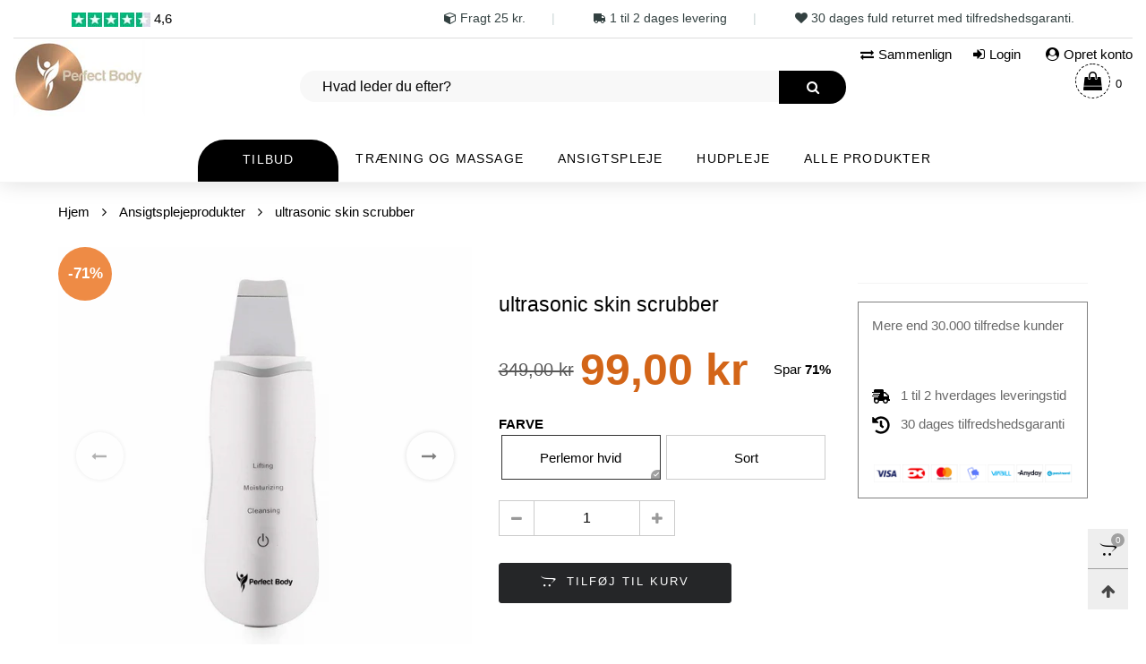

--- FILE ---
content_type: text/html; charset=utf-8
request_url: https://perfect-body.dk/collections/ansigtspleje/products/ultrasonic-skin-scrubber
body_size: 37529
content:
<!doctype html>
<!--[if IE 9]> <html class="ie9 no-js" lang="da"> <![endif]-->
<!--[if (gt IE 9)|!(IE)]><!--> <html class="no-js" lang="da"> <!--<![endif]-->
<head>
 <script src='https://tag.heylink.com/f87b5d54-ccc0-46d5-9854-d060b5341ecb/script.js' defer></script> 
 <script src="https://partnertrackshopify.dk/js/register.js" async></script> 
   
<!-- TikTok Pixel Code Start -->
<script>
!function (w, d, t) {
  w.TiktokAnalyticsObject=t;var ttq=w[t]=w[t]||[];ttq.methods=["page","track","identify","instances","debug","on","off","once","ready","alias","group","enableCookie","disableCookie"],ttq.setAndDefer=function(t,e){t[e]=function(){t.push([e].concat(Array.prototype.slice.call(arguments,0)))}};for(var i=0;i<ttq.methods.length;i++)ttq.setAndDefer(ttq,ttq.methods[i]);ttq.instance=function(t){for(var e=ttq._i[t]||[],n=0;n<ttq.methods.length;n++
)ttq.setAndDefer(e,ttq.methods[n]);return e},ttq.load=function(e,n){var i="https://analytics.tiktok.com/i18n/pixel/events.js";ttq._i=ttq._i||{},ttq._i[e]=[],ttq._i[e]._u=i,ttq._t=ttq._t||{},ttq._t[e]=+new Date,ttq._o=ttq._o||{},ttq._o[e]=n||{};n=document.createElement("script");n.type="text/javascript",n.async=!0,n.src=i+"?sdkid="+e+"&lib="+t;e=document.getElementsByTagName("script")[0];e.parentNode.insertBefore(n,e)};


  ttq.load('C349PO7G09FF7S9KS69G');
  ttq.page();
}(window, document, 'ttq');
</script>

<script>
//     TikTok Page View event
    ttq.track('Browse')
</script>
  
<!-- TikTok Pixel Code End -->
  
  
<!-- "snippets/limespot.liquid" was not rendered, the associated app was uninstalled -->
<meta charset="utf-8">
  <meta http-equiv="X-UA-Compatible" content="IE=edge">
  <meta name="viewport" content="width=device-width,initial-scale=1">
  <meta name="theme-color" content="#7796a8">
  <link rel="canonical" href="https://perfect-body.dk/products/ultrasonic-skin-scrubber"><link rel="shortcut icon" href="//perfect-body.dk/cdn/shop/files/copper-logo-samlet_32x32.png?v=1613558530" type="image/png"><title>ultrasonic skin scrubber
&ndash; Perfect-Body.dk
</title><meta name="description" content="Med en ultrasonic skin scrubber kan du sige farvel til trist, fedtet og irriteret hud og i stedet opnå en sund og smuk hud, uden det besværlige og tidskrævende arbejde det er, at opnå samme resultat med andre produkter. Eller du kan spare en formue på behandlinger i skønhedsklinikker, som du kan bruge på at nyde livet "><!-- /snippets/social-meta-tags.liquid -->




<meta property="og:site_name" content="Perfect-Body.dk">
<meta property="og:url" content="https://perfect-body.dk/products/ultrasonic-skin-scrubber">
<meta property="og:title" content="ultrasonic skin scrubber">
<meta property="og:type" content="product">
<meta property="og:description" content="Med en ultrasonic skin scrubber kan du sige farvel til trist, fedtet og irriteret hud og i stedet opnå en sund og smuk hud, uden det besværlige og tidskrævende arbejde det er, at opnå samme resultat med andre produkter. Eller du kan spare en formue på behandlinger i skønhedsklinikker, som du kan bruge på at nyde livet ">

  <meta property="og:price:amount" content="99,00">
  <meta property="og:price:currency" content="DKK">

<meta property="og:image" content="http://perfect-body.dk/cdn/shop/products/ultrasonic-skin-scrubber-195730_1200x1200.jpg?v=1660130452"><meta property="og:image" content="http://perfect-body.dk/cdn/shop/products/ultrasonic-skin-scrubber-perfect-body_1200x1200.png?v=1660122474"><meta property="og:image" content="http://perfect-body.dk/cdn/shop/products/ultrasonic-skin-scrubber-sort-perfect-body_1200x1200.jpg?v=1660122474">
<meta property="og:image:secure_url" content="https://perfect-body.dk/cdn/shop/products/ultrasonic-skin-scrubber-195730_1200x1200.jpg?v=1660130452"><meta property="og:image:secure_url" content="https://perfect-body.dk/cdn/shop/products/ultrasonic-skin-scrubber-perfect-body_1200x1200.png?v=1660122474"><meta property="og:image:secure_url" content="https://perfect-body.dk/cdn/shop/products/ultrasonic-skin-scrubber-sort-perfect-body_1200x1200.jpg?v=1660122474">


  <meta name="twitter:site" content="@perfectbodydk">

<meta name="twitter:card" content="summary_large_image">
<meta name="twitter:title" content="ultrasonic skin scrubber">
<meta name="twitter:description" content="Med en ultrasonic skin scrubber kan du sige farvel til trist, fedtet og irriteret hud og i stedet opnå en sund og smuk hud, uden det besværlige og tidskrævende arbejde det er, at opnå samme resultat med andre produkter. Eller du kan spare en formue på behandlinger i skønhedsklinikker, som du kan bruge på at nyde livet ">
<style rel="stylesheet">/* devanagari */
@font-face {
  font-family: 'BTfont';
  font-style: normal;
  font-weight: 300;
  font-display: swap;
  src: local('Poppins Light'), local('Poppins-Light'), url(https://fonts.gstatic.com/s/poppins/v5/pxiByp8kv8JHgFVrLDz8Z11lFc-K.woff2) format('woff2');
  unicode-range: U+0900-097F, U+1CD0-1CF6, U+1CF8-1CF9, U+200C-200D, U+20A8, U+20B9, U+25CC, U+A830-A839, U+A8E0-A8FB;
}
/* latin-ext */
@font-face {
  font-family: 'BTfont';
  font-style: normal;
  font-weight: 300;
  font-display: swap;
  src: local('Poppins Light'), local('Poppins-Light'), url(https://fonts.gstatic.com/s/poppins/v5/pxiByp8kv8JHgFVrLDz8Z1JlFc-K.woff2) format('woff2');
  unicode-range: U+0100-024F, U+0259, U+1E00-1EFF, U+2020, U+20A0-20AB, U+20AD-20CF, U+2113, U+2C60-2C7F, U+A720-A7FF;
}
/* latin */
@font-face {
  font-family: 'BTfont';
  font-style: normal;
  font-weight: 300;
  font-display: swap;
  src: local('Poppins Light'), local('Poppins-Light'), url(https://fonts.gstatic.com/s/poppins/v5/pxiByp8kv8JHgFVrLDz8Z1xlFQ.woff2) format('woff2');
  unicode-range: U+0000-00FF, U+0131, U+0152-0153, U+02BB-02BC, U+02C6, U+02DA, U+02DC, U+2000-206F, U+2074, U+20AC, U+2122, U+2191, U+2193, U+2212, U+2215, U+FEFF, U+FFFD;
}
/* devanagari */
@font-face {
  font-family: 'BTfont';
  font-style: normal;
  font-weight: 500;
  font-display: swap;
  src: local('Poppins Medium'), local('Poppins-Medium'), url(https://fonts.gstatic.com/s/poppins/v5/pxiByp8kv8JHgFVrLGT9Z11lFc-K.woff2) format('woff2');
  unicode-range: U+0900-097F, U+1CD0-1CF6, U+1CF8-1CF9, U+200C-200D, U+20A8, U+20B9, U+25CC, U+A830-A839, U+A8E0-A8FB;
}
/* latin-ext */
@font-face {
  font-family: 'BTfont';
  font-style: normal;
  font-weight: 500;
  font-display: swap;
  src: local('Poppins Medium'), local('Poppins-Medium'), url(https://fonts.gstatic.com/s/poppins/v5/pxiByp8kv8JHgFVrLGT9Z1JlFc-K.woff2) format('woff2');
  unicode-range: U+0100-024F, U+0259, U+1E00-1EFF, U+2020, U+20A0-20AB, U+20AD-20CF, U+2113, U+2C60-2C7F, U+A720-A7FF;
}
/* latin */
@font-face {
  font-family: 'BTfont';
  font-style: normal;
  font-weight: 500;
  font-display: swap;
  src: local('Poppins Medium'), local('Poppins-Medium'), url(https://fonts.gstatic.com/s/poppins/v5/pxiByp8kv8JHgFVrLGT9Z1xlFQ.woff2) format('woff2');
  unicode-range: U+0000-00FF, U+0131, U+0152-0153, U+02BB-02BC, U+02C6, U+02DA, U+02DC, U+2000-206F, U+2074, U+20AC, U+2122, U+2191, U+2193, U+2212, U+2215, U+FEFF, U+FFFD;
}
/* devanagari */
@font-face {
  font-family: 'BTfont';
  font-style: normal;
  font-weight: 700;
  font-display: swap;
  src: local('Poppins Bold'), local('Poppins-Bold'), url(https://fonts.gstatic.com/s/poppins/v5/pxiByp8kv8JHgFVrLCz7Z11lFc-K.woff2) format('woff2');
  unicode-range: U+0900-097F, U+1CD0-1CF6, U+1CF8-1CF9, U+200C-200D, U+20A8, U+20B9, U+25CC, U+A830-A839, U+A8E0-A8FB;
}
/* latin-ext */
@font-face {
  font-family: 'BTfont';
  font-style: normal;
  font-weight: 700;
  font-display: swap;
  src: local('Poppins Bold'), local('Poppins-Bold'), url(https://fonts.gstatic.com/s/poppins/v5/pxiByp8kv8JHgFVrLCz7Z1JlFc-K.woff2) format('woff2');
  unicode-range: U+0100-024F, U+0259, U+1E00-1EFF, U+2020, U+20A0-20AB, U+20AD-20CF, U+2113, U+2C60-2C7F, U+A720-A7FF;
}
/* latin */
@font-face {
  font-family: 'BTfont';
  font-style: normal;
  font-weight: 700;
  font-display: swap;
  src: local('Poppins Bold'), local('Poppins-Bold'), url(https://fonts.gstatic.com/s/poppins/v5/pxiByp8kv8JHgFVrLCz7Z1xlFQ.woff2) format('woff2');
  unicode-range: U+0000-00FF, U+0131, U+0152-0153, U+02BB-02BC, U+02C6, U+02DA, U+02DC, U+2000-206F, U+2074, U+20AC, U+2122, U+2191, U+2193, U+2212, U+2215, U+FEFF, U+FFFD;
}.container{margin-right:auto;margin-left:auto;padding-left:15px;padding-right:15px}.container:before,.container:after{content:" ";display:table}.container:after{clear:both}@media (min-width: 768px){.container{width:760px}}@media (min-width: 992px){.container{width:980px}}@media (min-width: 1200px){.container{width:1180px}}.container-fluid{margin-right:auto;margin-left:auto;padding-left:15px;padding-right:15px}.container-fluid:before,.container-fluid:after{content:" ";display:table}.container-fluid:after{clear:both}.row{margin-left:-15px;margin-right:-15px}.row:before,.row:after{content:" ";display:table}.row:after{clear:both}.col-xs-1,.col-sm-1,.col-md-1,.col-lg-1,.col-xs-2,.col-sm-2,.col-md-2,.col-lg-2,.col-xs-3,.col-sm-3,.col-md-3,.col-lg-3,.col-xs-4,.col-sm-4,.col-md-4,.col-lg-4,.col-xs-5,.col-sm-5,.col-md-5,.col-lg-5,.col-xs-6,.col-sm-6,.col-md-6,.col-lg-6,.col-xs-7,.col-sm-7,.col-md-7,.col-lg-7,.col-xs-8,.col-sm-8,.col-md-8,.col-lg-8,.col-xs-9,.col-sm-9,.col-md-9,.col-lg-9,.col-xs-10,.col-sm-10,.col-md-10,.col-lg-10,.col-xs-11,.col-sm-11,.col-md-11,.col-lg-11,.col-xs-12,.col-sm-12,.col-md-12,.col-lg-12{position:relative;min-height:1px;padding-left:15px;padding-right:15px}.col-xs-1,.col-xs-2,.col-xs-3,.col-xs-4,.col-xs-5,.col-xs-6,.col-xs-7,.col-xs-8,.col-xs-9,.col-xs-10,.col-xs-11,.col-xs-12{float:left}.col-xs-1{width:8.33333%}.col-xs-2{width:16.66667%}.col-xs-3{width:25%}.col-xs-4{width:33.33333%}.col-xs-5{width:41.66667%}.col-xs-6{width:50%}.col-xs-7{width:58.33333%}.col-xs-8{width:66.66667%}.col-xs-9{width:75%}.col-xs-10{width:83.33333%}.col-xs-11{width:91.66667%}.col-xs-12{width:100%}.col-xs-pull-0{right:auto}.col-xs-pull-1{right:8.33333%}.col-xs-pull-2{right:16.66667%}.col-xs-pull-3{right:25%}.col-xs-pull-4{right:33.33333%}.col-xs-pull-5{right:41.66667%}.col-xs-pull-6{right:50%}.col-xs-pull-7{right:58.33333%}.col-xs-pull-8{right:66.66667%}.col-xs-pull-9{right:75%}.col-xs-pull-10{right:83.33333%}.col-xs-pull-11{right:91.66667%}.col-xs-pull-12{right:100%}.col-xs-push-0{left:auto}.col-xs-push-1{left:8.33333%}.col-xs-push-2{left:16.66667%}.col-xs-push-3{left:25%}.col-xs-push-4{left:33.33333%}.col-xs-push-5{left:41.66667%}.col-xs-push-6{left:50%}.col-xs-push-7{left:58.33333%}.col-xs-push-8{left:66.66667%}.col-xs-push-9{left:75%}.col-xs-push-10{left:83.33333%}.col-xs-push-11{left:91.66667%}.col-xs-push-12{left:100%}.col-xs-offset-0{margin-left:0%}.col-xs-offset-1{margin-left:8.33333%}.col-xs-offset-2{margin-left:16.66667%}.col-xs-offset-3{margin-left:25%}.col-xs-offset-4{margin-left:33.33333%}.col-xs-offset-5{margin-left:41.66667%}.col-xs-offset-6{margin-left:50%}.col-xs-offset-7{margin-left:58.33333%}.col-xs-offset-8{margin-left:66.66667%}.col-xs-offset-9{margin-left:75%}.col-xs-offset-10{margin-left:83.33333%}.col-xs-offset-11{margin-left:91.66667%}.col-xs-offset-12{margin-left:100%}@media (min-width: 768px){.col-sm-1,.col-sm-2,.col-sm-3,.col-sm-4,.col-sm-5,.col-sm-6,.col-sm-7,.col-sm-8,.col-sm-9,.col-sm-10,.col-sm-11,.col-sm-12{float:left}.col-sm-1{width:8.33333%}.col-sm-2{width:16.66667%}.col-sm-3{width:25%}.col-sm-4{width:33.33333%}.col-sm-5{width:41.66667%}.col-sm-6{width:50%}.col-sm-7{width:58.33333%}.col-sm-8{width:66.66667%}.col-sm-9{width:75%}.col-sm-10{width:83.33333%}.col-sm-11{width:91.66667%}.col-sm-12{width:100%}.col-sm-pull-0{right:auto}.col-sm-pull-1{right:8.33333%}.col-sm-pull-2{right:16.66667%}.col-sm-pull-3{right:25%}.col-sm-pull-4{right:33.33333%}.col-sm-pull-5{right:41.66667%}.col-sm-pull-6{right:50%}.col-sm-pull-7{right:58.33333%}.col-sm-pull-8{right:66.66667%}.col-sm-pull-9{right:75%}.col-sm-pull-10{right:83.33333%}.col-sm-pull-11{right:91.66667%}.col-sm-pull-12{right:100%}.col-sm-push-0{left:auto}.col-sm-push-1{left:8.33333%}.col-sm-push-2{left:16.66667%}.col-sm-push-3{left:25%}.col-sm-push-4{left:33.33333%}.col-sm-push-5{left:41.66667%}.col-sm-push-6{left:50%}.col-sm-push-7{left:58.33333%}.col-sm-push-8{left:66.66667%}.col-sm-push-9{left:75%}.col-sm-push-10{left:83.33333%}.col-sm-push-11{left:91.66667%}.col-sm-push-12{left:100%}.col-sm-offset-0{margin-left:0%}.col-sm-offset-1{margin-left:8.33333%}.col-sm-offset-2{margin-left:16.66667%}.col-sm-offset-3{margin-left:25%}.col-sm-offset-4{margin-left:33.33333%}.col-sm-offset-5{margin-left:41.66667%}.col-sm-offset-6{margin-left:50%}.col-sm-offset-7{margin-left:58.33333%}.col-sm-offset-8{margin-left:66.66667%}.col-sm-offset-9{margin-left:75%}.col-sm-offset-10{margin-left:83.33333%}.col-sm-offset-11{margin-left:91.66667%}.col-sm-offset-12{margin-left:100%}}@media (min-width: 992px){.col-md-1,.col-md-2,.col-md-3,.col-md-4,.col-md-5,.col-md-6,.col-md-7,.col-md-8,.col-md-9,.col-md-10,.col-md-11,.col-md-12{float:left}.col-md-1{width:8.33333%}.col-md-2{width:16.66667%}.col-md-3{width:25%}.col-md-4{width:33.33333%}.col-md-5{width:41.66667%}.col-md-6{width:50%}.col-md-7{width:58.33333%}.col-md-8{width:66.66667%}.col-md-9{width:75%}.col-md-10{width:83.33333%}.col-md-11{width:91.66667%}.col-md-12{width:100%}.col-md-pull-0{right:auto}.col-md-pull-1{right:8.33333%}.col-md-pull-2{right:16.66667%}.col-md-pull-3{right:25%}.col-md-pull-4{right:33.33333%}.col-md-pull-5{right:41.66667%}.col-md-pull-6{right:50%}.col-md-pull-7{right:58.33333%}.col-md-pull-8{right:66.66667%}.col-md-pull-9{right:75%}.col-md-pull-10{right:83.33333%}.col-md-pull-11{right:91.66667%}.col-md-pull-12{right:100%}.col-md-push-0{left:auto}.col-md-push-1{left:8.33333%}.col-md-push-2{left:16.66667%}.col-md-push-3{left:25%}.col-md-push-4{left:33.33333%}.col-md-push-5{left:41.66667%}.col-md-push-6{left:50%}.col-md-push-7{left:58.33333%}.col-md-push-8{left:66.66667%}.col-md-push-9{left:75%}.col-md-push-10{left:83.33333%}.col-md-push-11{left:91.66667%}.col-md-push-12{left:100%}.col-md-offset-0{margin-left:0%}.col-md-offset-1{margin-left:8.33333%}.col-md-offset-2{margin-left:16.66667%}.col-md-offset-3{margin-left:25%}.col-md-offset-4{margin-left:33.33333%}.col-md-offset-5{margin-left:41.66667%}.col-md-offset-6{margin-left:50%}.col-md-offset-7{margin-left:58.33333%}.col-md-offset-8{margin-left:66.66667%}.col-md-offset-9{margin-left:75%}.col-md-offset-10{margin-left:83.33333%}.col-md-offset-11{margin-left:91.66667%}.col-md-offset-12{margin-left:100%}}@media (min-width: 1200px){.col-lg-1,.col-lg-2,.col-lg-3,.col-lg-4,.col-lg-5,.col-lg-6,.col-lg-7,.col-lg-8,.col-lg-9,.col-lg-10,.col-lg-11,.col-lg-12{float:left}.col-lg-1{width:8.33333%}.col-lg-2{width:16.66667%}.col-lg-3{width:25%}.col-lg-4{width:33.33333%}.col-lg-5{width:41.66667%}.col-lg-6{width:50%}.col-lg-7{width:58.33333%}.col-lg-8{width:66.66667%}.col-lg-9{width:75%}.col-lg-10{width:83.33333%}.col-lg-11{width:91.66667%}.col-lg-12{width:100%}.col-lg-pull-0{right:auto}.col-lg-pull-1{right:8.33333%}.col-lg-pull-2{right:16.66667%}.col-lg-pull-3{right:25%}.col-lg-pull-4{right:33.33333%}.col-lg-pull-5{right:41.66667%}.col-lg-pull-6{right:50%}.col-lg-pull-7{right:58.33333%}.col-lg-pull-8{right:66.66667%}.col-lg-pull-9{right:75%}.col-lg-pull-10{right:83.33333%}.col-lg-pull-11{right:91.66667%}.col-lg-pull-12{right:100%}.col-lg-push-0{left:auto}.col-lg-push-1{left:8.33333%}.col-lg-push-2{left:16.66667%}.col-lg-push-3{left:25%}.col-lg-push-4{left:33.33333%}.col-lg-push-5{left:41.66667%}.col-lg-push-6{left:50%}.col-lg-push-7{left:58.33333%}.col-lg-push-8{left:66.66667%}.col-lg-push-9{left:75%}.col-lg-push-10{left:83.33333%}.col-lg-push-11{left:91.66667%}.col-lg-push-12{left:100%}.col-lg-offset-0{margin-left:0%}.col-lg-offset-1{margin-left:8.33333%}.col-lg-offset-2{margin-left:16.66667%}.col-lg-offset-3{margin-left:25%}.col-lg-offset-4{margin-left:33.33333%}.col-lg-offset-5{margin-left:41.66667%}.col-lg-offset-6{margin-left:50%}.col-lg-offset-7{margin-left:58.33333%}.col-lg-offset-8{margin-left:66.66667%}.col-lg-offset-9{margin-left:75%}.col-lg-offset-10{margin-left:83.33333%}.col-lg-offset-11{margin-left:91.66667%}.col-lg-offset-12{margin-left:100%}}.clearfix:before,.clearfix:after{content:" ";display:table}.clearfix:after{clear:both}.center-block{display:block;margin-left:auto;margin-right:auto}.pull-right{float:right !important}.pull-left{float:left !important}.hide{display:none !important}.show{display:block !important}.invisible{visibility:hidden}.text-hide{font:0/0 a;color:transparent;text-shadow:none;background-color:transparent;border:0}.hidden{display:none !important}.affix{position:fixed}@-ms-viewport{width:device-width}.visible-xs{display:none !important}.visible-sm{display:none !important}.visible-md{display:none !important}.visible-lg{display:none !important}.visible-xs-block,.visible-xs-inline,.visible-xs-inline-block,.visible-sm-block,.visible-sm-inline,.visible-sm-inline-block,.visible-md-block,.visible-md-inline,.visible-md-inline-block,.visible-lg-block,.visible-lg-inline,.visible-lg-inline-block{display:none !important}@media (max-width: 767px){.visible-xs{display:block !important}table.visible-xs{display:table !important}tr.visible-xs{display:table-row !important}th.visible-xs,td.visible-xs{display:table-cell !important}}@media (max-width: 767px){.visible-xs-block{display:block !important}}@media (max-width: 767px){.visible-xs-inline{display:inline !important}}@media (max-width: 767px){.visible-xs-inline-block{display:inline-block !important}}@media (min-width: 768px) and (max-width: 991px){.visible-sm{display:block !important}table.visible-sm{display:table !important}tr.visible-sm{display:table-row !important}th.visible-sm,td.visible-sm{display:table-cell !important}}@media (min-width: 768px) and (max-width: 991px){.visible-sm-block{display:block !important}}@media (min-width: 768px) and (max-width: 991px){.visible-sm-inline{display:inline !important}}@media (min-width: 768px) and (max-width: 991px){.visible-sm-inline-block{display:inline-block !important}}@media (min-width: 992px) and (max-width: 1199px){.visible-md{display:block !important}table.visible-md{display:table !important}tr.visible-md{display:table-row !important}th.visible-md,td.visible-md{display:table-cell !important}}@media (min-width: 992px) and (max-width: 1199px){.visible-md-block{display:block !important}}@media (min-width: 992px) and (max-width: 1199px){.visible-md-inline{display:inline !important}}@media (min-width: 992px) and (max-width: 1199px){.visible-md-inline-block{display:inline-block !important}}@media (min-width: 1200px){.visible-lg{display:block !important}table.visible-lg{display:table !important}tr.visible-lg{display:table-row !important}th.visible-lg,td.visible-lg{display:table-cell !important}}@media (min-width: 1200px){.visible-lg-block{display:block !important}}@media (min-width: 1200px){.visible-lg-inline{display:inline !important}}@media (min-width: 1200px){.visible-lg-inline-block{display:inline-block !important}}@media (max-width: 767px){.hidden-xs{display:none !important}}@media (min-width: 768px) and (max-width: 991px){.hidden-sm{display:none !important}}@media (min-width: 992px) and (max-width: 1199px){.hidden-md{display:none !important}}@media (min-width: 1200px){.hidden-lg{display:none !important}}.visible-print{display:none !important}@media print{.visible-print{display:block !important}table.visible-print{display:table !important}tr.visible-print{display:table-row !important}th.visible-print,td.visible-print{display:table-cell !important}}.visible-print-block{display:none !important}@media print{.visible-print-block{display:block !important}}.visible-print-inline{display:none !important}@media print{.visible-print-inline{display:inline !important}}.visible-print-inline-block{display:none !important}@media print{.visible-print-inline-block{display:inline-block !important}}@media print{.hidden-print{display:none !important}}*{-webkit-box-sizing:border-box;box-sizing:border-box}*:before,*:after{-webkit-box-sizing:border-box;box-sizing:border-box}html{-ms-text-size-adjust:100%;-webkit-text-size-adjust:100%;-webkit-tap-highlight-color:rgba(0,0,0,0)}body{font-family:BTfont,sans-serif;font-size:15px;font-weight:300;background:#ffffff;color:#272727;margin:0;line-height:1.55em}body a{color:#000}.row:before,.row:after{display:block}a{text-decoration:none}a:focus,a:active,a:hover{background:none;outline:none !important;text-decoration:none !important}a:focus,a:active,a:not(.button) a:hover{border:none}select{-webkit-appearance:none;-moz-appearance:none;appearance:none}select,input{border-radius:0}select:focus,select:active,input:focus,input:active{outline:none}ul>li{list-style:none}.db{display:block}i{font-size:100%}.dib{display:inline-block}.por{position:relative}.text-left{text-align:left}.text-right{text-align:right}.text-center{text-align:center}.w100{width:100%}.h100{height:100%}.hide-in-loading{display:none}.grid__item.banner-item{margin-bottom:0}.list--inline{padding:0;margin:0}.list--inline li{display:inline-block;margin-bottom:0;vertical-align:middle}.center-abs{left:0;right:0;margin-left:auto;margin-right:auto}h1,h2,h3,h4,h5,h6,.h1,.h2,.h3,.h4,.h5,.h6{line-height:1.3em;font-weight:500;color:inherit}.h1,h1{font-size:36px}.h2,h2{font-size:30px}.h3,h3{font-size:24px}.h4,h4{font-size:18px}.h5,h5{font-size:14px}.h6,h6{font-size:12px}.page-title{padding-bottom:20px;margin-top:0}@media (min-width: 1920px){.container-fluid{padding-left:115px;padding-right:115px}.container{width:1440px}}@media (min-width: 2300px){.container{width:1920px}}.lazyloading.op1{opacity:1;filter:alpha(opacity=100);-ms-filter:"progid:DXImageTransform.Microsoft.Alpha(Opacity=$v2)"}@media (max-width: 767px){.fs-mb{font-size:13px}}@media (min-width: 992px){.footer__linklist--bottom li{display:inline-block}}.show-in-sticky{display:none}.col-xs-20{width:20%}@media (min-width: 768px){.col-sm-20{width:20%}}@media (min-width: 992px){.col-md-20{width:20%}}@media (min-width: 1200px){.col-lg-20{width:20%}}.grid{display:-ms-flex;display:-webkit-box;display:-ms-flexbox;display:flex;-webkit-box-orient:horizontal;-webkit-box-direction:normal;-ms-flex-flow:row wrap;flex-flow:row wrap;margin:-10px;width:calc(100% + 10px*2);-ms-flex-wrap:wrap;flex-wrap:wrap}@media (min-width: 768px){.grid{width:calc(100% + 15px*2);margin:-15px}}.grid--wide{margin-left:0 !important;margin-right:0 !important;width:100%}.grid__item{outline:none;padding:10px}@media (min-width: 768px){.grid__item{padding:15px}}@media (min-width: 768px){.grid__item--big{display:-ms-flex;display:-webkit-box;display:-ms-flexbox;display:flex;-webkit-box-orient:horizontal;-webkit-box-direction:normal;-ms-flex-flow:row wrap;flex-flow:row wrap}.grid__item--big .item__top{-webkit-box-flex:1;-ms-flex-positive:1;flex-grow:1}}.grid__item__inner{display:-ms-flex;display:-webkit-box;display:-ms-flexbox;display:flex;-webkit-box-orient:vertical;-webkit-box-direction:normal;-ms-flex-direction:column;flex-direction:column}.grid__item__top{-webkit-box-flex:1;-ms-flex-positive:1;flex-grow:1}.grid--small .grid__item{width:20%}.grid--medium .grid__item{width:25%}.grid--large .grid__item{width:33.33%}.grid--very-large .grid__item{width:50%}.grid--full .grid__item{width:100%}@media (max-width: 767px){[class*="grid--"] .grid__item{width:50%}.grid--full .grid__item,.grid--full-mobile .grid__item{width:100%}.grid--very-large:not(.use-touch-mobile) .grid__item:last-child{margin-bottom:0}.grid--very-large:not(.use-slider) .grid__item:last-child{margin-bottom:0}.use-touch-mobile .grid__item{width:60%;min-width:60%}.use-touch-mobile.grid--full .grid__item,.use-touch-mobile.grid--very-large .grid__item{width:75%;min-width:75%}}.item__name{display:block;padding-top:10px}@media (max-width: 767px){.item__name{white-space:normal}}@media (max-width: 1199px){.item__actions{position:static;margin-top:7px}}.product-price{display:block}.no-gutter{padding-left:0 !important;padding-right:0 !important}.no-gutter--left{padding-left:0 !important}.no-gutter--right{padding-right:0 !important}.gutter-bottom{padding-bottom:20px}.gutter-top{padding-top:20px}.gutter-ele-bottom{padding-bottom:10px}.gutter-ele-top{padding-top:10px}.distance-top-ele{margin-top:10px}.distance-bottom-ele{margin-bottom:10px}.big-gutter-top{padding-top:50px}.big-gutter-bottom{padding-bottom:50px}@media (max-width: 767px){.big-gutter-top{padding-top:25px}.big-gutter-bottom{padding-bottom:25px}}.position-static{position:static}.no-gutter-top{padding-top:0 !important}@media (min-width: 768px){.no-gutter-left-tb{padding-left:0}.no-gutter-right-tb{padding-right:0}.gutter-ele-top-tb{padding-top:10px}.gutter-ele-bottom-tb{padding-bottom:10px}}@media (max-width: 991px){.gutter-ele-top-tbs{padding-top:10px}.gutter-ele-bottom-tbs{padding-bottom:10px}}@media (max-width: 767px){.no-gutter-left-mb{padding-left:0}.no-gutter-right-mb{padding-right:0}.gutter-ele-top-mb{padding-top:10px}.gutter-ele-bottom-mb{padding-bottom:10px}}.nav-tabs{-ms-flex-flow:nowrap !important;flex-flow:nowrap !important;-moz-justify-content:flex-start;-ms-justify-content:flex-start;-webkit-box-pack:start;-ms-flex-pack:start;justify-content:flex-start;border-bottom:none !important;overflow-x:auto;overflow-y:hidden;white-space:nowrap;-webkit-box-shadow:none;box-shadow:none;max-width:100%;margin-bottom:20px !important;-webkit-overflow-scrolling:touch;-moz-overflow-scrolling:touch;-ms-overflow-scrolling:touch;-webkit-overflow-scrolling:touch}@media (max-width: 1199px){.nav-tabs{-moz-justify-content:flex-start;-ms-justify-content:flex-start;-webkit-box-pack:start;-ms-flex-pack:start;justify-content:flex-start}}@media (min-width: 768px){.nav-tabs{margin-left:-15px;margin-right:-15px;margin-bottom:50px !important}}.nav-tab-item:after{content:"";position:absolute;top:0;right:0;width:1px;height:60%;border-left:2px solid #ddd;bottom:0;margin:auto 0;z-index:1}.nav-tab-item:last-child:after{display:none}.nav-tab-item.active>a,.nav-tab-item:hover>a,.nav-tab-item:focus>a{color:#222222;background:none !important}.nav-tab-item>a{font-size:15px;color:#cfcbcb;padding:0 25px !important}@media (min-width: 768px){.nav-tab-item{padding:0 15px}.nav-tab-item.active>a,.nav-tab-item:hover>a,.nav-tab-item:focus>a{color:#ffffff;background-color:#000000 !important}.nav-tab-item:after{display:none}.nav-tab-item a{padding:9px 32px !important;font-size:15px;color:#222222;border:1px solid #ddd;border-radius:19px;background-color:rgba(0,0,0,0)}}.tab-content>.tab-pane{display:none}.tab-content>.active{display:block}.effect-hover{position:relative}.effect-hover__content{position:absolute;z-index:1;-webkit-transition:ease all 0.5s;transition:ease all 0.5s;visibility:hidden;opacity:0;filter:alpha(opacity=0);-ms-filter:"progid:DXImageTransform.Microsoft.Alpha(Opacity=$v2)"}.button{-ms-flex-align:center;-moz-align-items:center;-ms-align-items:center;-o-align-items:center;-webkit-box-align:center;align-items:center;-moz-justify-content:center;-ms-justify-content:center;-webkit-box-pack:center;-ms-flex-pack:center;justify-content:center;font-size:14px;padding:7px 17px;border-width:2px;font-weight:400;letter-spacing:2px;-webkit-transition:ease all 0.5s;transition:ease all 0.5s;text-align:center;text-transform:uppercase;border-radius:0}.button i{padding-right:5px}.button--wide{padding:10px 30px}.button--rad{border-radius:30px}.button--icon i{padding:0 !important}@media (max-width: 767px){.use-touch-mobile{display:-ms-flex;display:-webkit-box;display:-ms-flexbox;display:flex;-webkit-box-orient:horizontal;-webkit-box-direction:normal;-ms-flex-flow:row wrap;flex-flow:row wrap;-ms-flex-flow:row nowrap !important;flex-flow:row nowrap !important;white-space:nowrap;-webkit-overflow-scrolling:touch;-moz-overflow-scrolling:touch;-ms-overflow-scrolling:touch;-webkit-overflow-scrolling:touch;scroll-behavior:smooth;-webkit-scroll-behavior:smooth;overflow-x:auto;-webkit-backface-visibility:hidden;backface-visibility:hidden;-webkit-transform:translateZ(0);overflow-y:hidden}.use-touch-mobile::-webkit-scrollbar{display:none}}@media (min-width: 768px){.ov-slider-tb{display:none}.use-slider:not(.slick-initialized){overflow:hidden}}@media (max-width: 767px){.ov-slider-mb{display:none}}.item__media{position:relative}.pg__thumbs{margin:0 -5px;width:calc(100% + 10px)}.item__media__sub{position:absolute;bottom:-15px;z-index:1;left:0}@media (max-width: 1199px){.item__media__sub{display:none}}@media (min-width: 1200px){.item__media__sub{visibility:hidden;opacity:0;filter:alpha(opacity=0);-ms-filter:"progid:DXImageTransform.Microsoft.Alpha(Opacity=$v2)";-webkit-transition:ease all 0.5s;transition:ease all 0.5s}}.pg__thumbs--single{position:inherit}.pg__thumbs--small .pg__thumb{width:10%}.pg__thumbs--large .pg__thumb{width:20%}.pg__thumb{padding:10px 5px 0}.pg__thumb__link{display:block;width:100%}@media (min-width: 992px){.pg__thumbs--slider-vertical{margin-left:0;margin-right:0}.pg__thumbs--slider-vertical .pg__thumb{width:100%;padding-left:0;padding-right:0}}@-webkit-keyframes spin{0%{-webkit-transform:rotate(0deg);transform:rotate(0deg)}100%{-webkit-transform:rotate(360deg);transform:rotate(360deg)}}@keyframes spin{0%{-webkit-transform:rotate(0deg);transform:rotate(0deg)}100%{-webkit-transform:rotate(360deg);transform:rotate(360deg)}}.lazyload,[data-lazy]{text-indent:-9999px}.lazyload,.lazyloading{opacity:0}.loading,.lazyload,.lazyloaded{opacity:1;-webkit-transition:2s cubic-bezier(0.215, 0.61, 0.355, 1);transition:2s cubic-bezier(0.215, 0.61, 0.355, 1)}.loading{display:block;position:relative;overflow:hidden}.loading:after{content:'';color:#fff;font-size:20px;display:block;width:30px;height:30px;border-radius:50%;border:2px solid #222;border-right-color:transparent;-webkit-animation:spin 2s linear infinite;animation:spin 2s linear infinite;position:absolute;top:0;left:0;right:0;bottom:0;margin:auto;z-index:0}@supports (-ms-ime-align: auto){.loading:after{display:none !important}}.header__wrap{-ms-flex-align:stretch;-moz-align-items:stretch;-ms-align-items:stretch;-o-align-items:stretch;-webkit-box-align:stretch;align-items:stretch}.header__links--flex{-ms-flex-align:center;-moz-align-items:center;-ms-align-items:center;-o-align-items:center;-webkit-box-align:center;align-items:center;-moz-justify-content:flex-end;-ms-justify-content:flex-end;-webkit-box-pack:end;-ms-flex-pack:end;justify-content:flex-end}@media (max-width: 991px){.header__links{-moz-justify-content:flex-start;-ms-justify-content:flex-start;-webkit-box-pack:start;-ms-flex-pack:start;justify-content:flex-start}}.header__link{padding:0 12px}@media (max-width: 991px){.header__link{color:#222;font-size:21px}}.mobile-nav-bar{font-size:21px;color:#222}.mobile-nav{padding:15px}@media (max-width: 991px){.cart-number{position:absolute;top:-7px;right:0;padding:3px;border-radius:50%;background-color:#a0a0a0;width:20px;height:20px;vertical-align:middle;font-size:13px;color:#ffffff !important}}.nav__item__label{display:inline-block;*display:inline;zoom:1;position:absolute;top:-15px;vertical-align:top;right:0;text-transform:capitalize;font-size:10px;white-space:nowrap;padding:3px 7px;line-height:11px;border-radius:10px}.link-list__item__link{position:relative}.section__title{font-size:27px;color:#000000;line-height:1.2;font-weight:500}@media (max-width: 767px){.section__title{font-size:25px;text-align:center}}.section__sub-title{font-size:13px;color:#000000;padding-top:40px}@media (max-width: 767px){.section__sub-title{font-size:11px}}.section__heading{padding-bottom:60px}@media (max-width: 767px){.section__heading{padding-bottom:45px}}.section__heading--with-sub{padding-bottom:30px}@media (min-width: 768px){.section__heading--with-sub{padding-bottom:45px}}.section__title__highline{color:#90bc60}.section__heading--tabs-inline .nav-tabs{margin-bottom:0 !important}@media (max-width: 991px){.section__heading--tabs-inline .section__title{width:100%}.section__heading--tabs-inline .nav-tabs{padding-top:60px;margin-bottom:-10px !important}.section__heading--tabs-inline .nav-tabs--with-sub{padding-top:45px;margin-bottom:5px !important}}@media (max-width: 767px){.section__heading--tabs-inline .nav-tabs{padding-top:45px;margin-bottom:-25px !important}.section__heading--tabs-inline .nav-tabs--with-sub{padding-top:30px;margin-bottom:-10px !important}}.item__name{font-size:16px;color:#000000;line-height:1.55em;font-weight:100}@media (max-width: 767px){.item__info{white-space:normal}}.pg__option{color:#000000}.product-price__sold-out,.product-price__sale{padding-left:7px;padding-right:7px}.product-price__price{color:#000000;font-size:16px;font-weight:500}s.product-price__price{color:#e67625;font-size:16px;font-weight:300}.item__vendor{margin-top:10px}@media (max-width: 767px){.item__vendor{display:none}}.pg__price-review{margin-top:5px;-moz-justify-content:space-around;-ms-justify-content:space-around;-ms-flex-pack:distribute;justify-content:space-around;-ms-flex-align:center;-moz-align-items:center;-ms-align-items:center;-o-align-items:center;-webkit-box-align:center;align-items:center}.pg__option__values{line-height:1}.pg__option__values--swatch{margin-left:-7px;margin-right:-7px}.pg__option__label{font-weight:600;min-width:80px;padding-right:5px;text-align:left;text-transform:uppercase}.pg__option__value{border:1px solid #ccc;padding:0 13px 0 10px;display:inline-block;background:transparent;width:100%;white-space:nowrap;text-overflow:ellipsis;padding-bottom:5px}.swatch__item{width:auto;min-width:30px;height:30px;line-height:30px;margin:1px 7px;padding:0 5px;border:1px solid #ccc;display:inline-block;white-space:nowrap;overflow:hidden}.swatch__item.disabled{opacity:.3;filter:alpha(opacity=30);-ms-filter:"progid:DXImageTransform.Microsoft.Alpha(Opacity=$v2)";pointer-events:none}.swatch__item.selected,.swatch__item:hover,.swatch__item:focus{border:1px solid #333}.swatch__item--color{width:30px;background-size:cover;border:1px solid #ccc;position:relative;padding:0}.swatch__item--color:after{position:absolute;top:0;right:0;bottom:0;left:0;content:'';font-family:'FontAwesome'}.swatch__item--color:hover,.swatch__item--color:focus,.swatch__item--color.selected{background-size:cover}.swatch__item--color:hover:after,.swatch__item--color:focus:after,.swatch__item--color.selected:after{content:'\f00c'}.swatch__item--single{min-width:50px;height:50px;line-height:50px}.swatch__item--single.swatch__item--color{width:50px}.qty-box{position:relative}.qty-box__ctrl{position:absolute;top:0;background:#fff;border:1px solid #ccc;height:100%;width:30px;color:#999;padding:2px}.qty-box__ctrl--descrease{left:0}.qty-box__ctrl--increase{right:0}.qty-box__input{border:1px solid #ccc}@media (min-width: 992px){.pg__thumbs--slider-vertical{margin-top:-10px;margin-bottom:0;width:100% !important;height:calc(100% - 50px)}.slick-arrow--single-thumbs-vertical{margin:0 auto !important}.slick-arrow--single-thumbs-vertical.slick-prev span:before{content:'\e5ce'}.slick-arrow--single-thumbs-vertical.slick-next span:before{content:'\e5cf'}}.product-single__small-buttons{position:absolute;top:15px;right:15px;z-index:1;width:34px}.product-single__small-buttons>a{width:34px;height:34px;line-height:34px;padding:0}@media (max-width: 767px){.product-single__photos__row{margin:0}}.sizechart-table{width:100%}.pg__info{padding-bottom:10px}@media (max-width: 767px){.product-single__thumbs-wrap{padding-left:15px;padding-right:15px}}.slick-slider{position:relative;display:block;-webkit-box-sizing:border-box;box-sizing:border-box;-webkit-touch-callout:none;-webkit-user-select:none;-moz-user-select:none;-ms-user-select:none;user-select:none;-ms-touch-action:pan-y;touch-action:pan-y;-webkit-tap-highlight-color:transparent}.slick-list{position:relative;overflow:hidden;display:block;margin:0;padding:0;width:100%}.slick-list:focus{outline:none}.slick-list.dragging{cursor:pointer}.slick-slider .slick-track,.slick-slider .slick-list{-webkit-transform:translate3d(0, 0, 0);transform:translate3d(0, 0, 0)}.slick-slide{float:left;height:100%;min-height:1px;display:none}[dir="rtl"] .slick-slide{float:right}.slick-slide img{display:block;width:100%}.slick-slide.slick-loading img{display:none}.slick-slide.dragging img{pointer-events:none}.slick-initialized .slick-slide{display:block}.slick-loading .slick-slide{visibility:hidden}.slick-vertical .slick-slide{display:block;height:auto;border:1px solid transparent}.slick-slide:not(.slick-active) .lazyload{display:none}.slick-arrow span:before{visibility:hidden}.f-right{float:right}@media (max-width: 767px){.f-right{float:none}}.f-left{float:left}.flex{display:-ms-flex;display:-webkit-box;display:-ms-flexbox;display:flex;-webkit-box-orient:horizontal;-webkit-box-direction:normal;-ms-flex-flow:row wrap;flex-flow:row wrap}.flex-wrap{-ms-flex-wrap:wrap;flex-wrap:wrap}.flex-align-hoz{-moz-justify-content:center;-ms-justify-content:center;-webkit-box-pack:center;-ms-flex-pack:center;justify-content:center}.flex-align-ver{-ms-flex-align:center;-moz-align-items:center;-ms-align-items:center;-o-align-items:center;-webkit-box-align:center;align-items:center}.flex-align-space-between{-moz-justify-content:space-between;-ms-justify-content:space-between;-webkit-box-pack:justify;-ms-flex-pack:justify;justify-content:space-between}.clearfix{clear:both}.lh1{line-height:1}.ver-sub{vertical-align:baseline}.banner-item__text{height:-webkit-fit-content;height:-moz-fit-content;height:fit-content}.bt-dropdown__content{visibility:hidden;opacity:0;filter:alpha(opacity=0);-ms-filter:"progid:DXImageTransform.Microsoft.Alpha(Opacity=$v2)";display:none}input[type="search"]{-webkit-appearance:none !important}.search__input{height:35px;line-height:35px;padding:0 5px;margin:0;border:1px solid #ccc;border-radius:0;-webkit-box-shadow:none;box-shadow:none}.search__submit{height:calc(35px + 2px);line-height:calc(35px + 2px);width:calc(35px + 4px);padding:0;margin:0;vertical-align:top}.pg__lbs{position:absolute;top:0;left:0}.lb-item{margin-bottom:5px}.lb-item__content{padding:5px 7px;font-size:13px;line-height:15px;display:block;font-weight:bold}.pg__countdown{position:absolute;font-weight:500;background:rgba(255,255,255,0.7);bottom:0;left:0;width:100%}.rte img,.rte iframe{max-width:100%}.rte li{list-style:inherit}.img-container{display:block;clear:both;position:relative;min-height:1px;width:100%;height:100%}.img-abs{margin:0 auto;position:absolute;top:0}.img-responsive{display:block;max-width:100%;height:auto}.breadcrumbs__slash{padding:0 7px}@media (min-width: 768px){.breadcrumbs__slash{padding:0 10px}}.breadcrumbs__list{white-space:nowrap;text-overflow:ellipsis;max-width:100%;overflow:hidden}.link-list__item{margin-bottom:17px}@media (max-width: 991px){.link-list__item:first-child{margin-top:17px}.link-list__item:first-child.level0{margin-top:0}}.link-list__item:last-child{margin-bottom:0}.link-list--nav .link-list__item__dropdown{opacity:0;filter:alpha(opacity=0);-ms-filter:"progid:DXImageTransform.Microsoft.Alpha(Opacity=$v2)";visibility:hidden;pointer-events:none}.currency-switcher--inline ul{margin:0 -15px}.currency-switcher--inline a{padding:0 15px;position:relative}.currency-switcher--inline a:after{content:'';width:1px;height:100%;position:absolute;top:0;right:0;background:#cfcfcf}.currency-switcher--inline ul>li:last-child a:after{display:none}
.breadcrumbs__border-dot{white-space:nowrap;text-overflow:ellipsis;max-width:100%;overflow:hidden}@media (min-width: 992px){.breadcrumbs__border-dot{padding:20px;border:1px dashed #ddd;margin-top:-30px;background:#ffffff}.breadcrumbs__name--inside-image{color:#ffffff !important}}@media (max-width: 991px){.breadcrumbs__inner{padding:0 !important}.breadcrumbs__border-dot:not(.breadcrumbs__rtl){float:left !important}}.breadcrumbs li{vertical-align:unset}.breadcrumbs li:last-child a{color:#a0a0a0;cursor:text}@media (max-width: 991px){.breadcrumbs>div{border-top:none !important}}
@media (min-width: 992px){.pg__tabs-wrap{background-color:#f7f7f7;margin:60px 0}.nav-tab-item--single.active>a,.nav-tab-item--single:hover>a,.nav-tab-item--single:focus>a{background-color:#222222 !important;color:#ffffff;border-color:transparent}.nav-tab-item--single a{background-color:transparent;border-color:#ddd;color:#000}}
</style>
<style rel="stylesheet" media="all and (min-width:992px)">.nav__item__dropdown{opacity:0;filter:alpha(opacity=0);-ms-filter:"progid:DXImageTransform.Microsoft.Alpha(Opacity=$v2)";visibility:hidden;position:absolute}.nav__item{position:static;float:left;width:auto;padding:11px 16px;-webkit-box-align:center;-ms-flex-align:center;align-items:center;border-bottom:2px solid transparent}.nav__item>a{font-size:16px;position:relative;font-weight:300;line-height:unset}@media (min-width: 1200px){.nav__item{padding-left:23px;padding-right:23px}.nav__item>a{padding:0;font-size:17px}}.main-nav>ul{margin:0 -15px}.header--style3{width:100%;height:auto;padding-bottom:0;z-index:2;background:#fff;color:#000}.header__links__left,.header__links__right{margin-left:-12px;margin-right:-12px}.header__links--bkg{background:#222}.header__link{font-size:21px;color:#000}.header__link--top{padding-top:7px;padding-bottom:7px;font-size:15px;color:#fff}.header__link--top i{padding-right:5px}.search__input--desktop{color:#000}.search__input--desktop::-webkit-input-placeholder{color:#000}.search__input--desktop::-moz-placeholder{color:#000}.search__input--desktop:-ms-input-placeholder{color:#000}.search__input--desktop:-moz-placeholder{color:#000}
  
</style><script>
  window.lazySizesConfig = window.lazySizesConfig || {};
  window.lazySizesConfig['data-widths'] =  [180, 360, 540, 720, 900, 1080, 1296, 1512, 1728, 2048];var theme = {
    strings: {
      addToCart: "Tilføj til kurv",
      soldOut: "Udsolgt",
      unavailable: "Ikke tilgængelig",
      showMore: "Vis mere",
      showLess: "Vis mindre",
      addressError: "Fejl ved søgning af denne adresse",
      addressNoResults: "Ingen resultater for den adresse",
      addressQueryLimit: "Du har overskredet Google API-brugsgrænsen. Overvej at opgradere til en \u003ca href=\"https:\/\/developers.google.com\/maps\/premium\/usage-limits\"\u003ePremium Plan\u003c\/a\u003e.",
      authError: "Der opstod et problem med godkendelse af din Google Maps-konto.",
      addCartMsg: "product_title er blevet tilføjet til kurven.",
      upsellTitle: "Du vil måske også kunne lide disse produkter"
    },
    cartNumber: 0,
    cartAction: "redirect",
    cartTerms: false,
    cartTermsUrl: null,
    moneyFormat: "\u003cspan class=\"money\"\u003e{{amount_with_comma_separator}} kr\u003c\/span\u003e",
    enableProductGroupImages : true,
    groupOptionName: 'color',
    currencyServices: ['https://ipinfo.io/json'],
    favicon: {
      enable: true,
      pos: "up",
      bkgColor: "#000",
      textColor: "#fff"
    },
    libs: {
      "photoswipe": {
        "css": ["//perfect-body.dk/cdn/shop/t/32/assets/photoswipe.css?v=141757233215576230921675679833","//perfect-body.dk/cdn/shop/t/32/assets/photoswipe-default-skin.css?v=1076866869276905351675679833"],
        "js": "//perfect-body.dk/cdn/shop/t/32/assets/bt-photoswipe.min.js?v=161738133116105279151675679833"
      },
      "lightgallery": {
        "css": ["//perfect-body.dk/cdn/shop/t/32/assets/lightgallery.scss.css?v=141644402192904366871700817717"],
        "js": "//perfect-body.dk/cdn/shop/t/32/assets/bt-lightgallery.min.js?v=146598080825006262481675679833"
      },
      "modalvideo": {
        "css": ["//perfect-body.dk/cdn/shop/t/32/assets/modal-video.min.css?v=181548571557970817371675679833"],
        "js": "//perfect-body.dk/cdn/shop/t/32/assets/jquery-modal-video.min.js?v=26874498530096680501675679833"
      },
      "recommendedProducts": {
        "css": ["//perfect-body.dk/cdn/shop/t/32/assets/recommended-products.scss.css?v=3162186005065211521675679833"]
      },
      "googleMaps": {
        "css": ["//perfect-body.dk/cdn/shop/t/32/assets/google-maps.scss.css?v=734523720118289701675767299"]
      },
      "newsletterPopup": {
        "css": ["//perfect-body.dk/cdn/shop/t/32/assets/newsletter-popup.scss.css?v=1737916718681025961675679833"]
      }
    },
    review: {
      enable: true,
      app: "product_review"
    },
    searchSuggest: {
      enable: true,
      limit: "10"
    },
    enableCookieConsent: true,
    enableNewsPopup: false,
    enableRecommendedProducts: true
  };
  var enableCurrencyConverter = false;
  var enableCurrencyAuto = false;
  var currencyFormat = 'money_format';
  var shopCurrency = 'DKK';
  var defaultCurrency = 'DKK';
  var cookieCurrency;
  var currencyFormat1 = "{{amount_with_comma_separator}} DKK";
  var currencyFormat2 = "{{amount_with_comma_separator}} kr";

  var upsellRandom = false;
  var rtl = false;

  document.documentElement.className = document.documentElement.className.replace('no-js', 'js');</script><!--[if (gt IE 9)|!(IE)]><!--><script src="//perfect-body.dk/cdn/shop/t/32/assets/lazysizes.js?v=122300732826435302781675679833" async="async"></script><!--<![endif]-->
  <!--[if lte IE 9]><script src="//perfect-body.dk/cdn/shop/t/32/assets/lazysizes.min.js?v=11629"></script><![endif]-->
  <!--[if (gt IE 9)|!(IE)]><!--><script src="//perfect-body.dk/cdn/shop/t/32/assets/vendor.min.js?v=31215562188158649281675679833" defer="defer"></script><!--<![endif]-->
  <!--[if lte IE 9]><script src="//perfect-body.dk/cdn/shop/t/32/assets/vendor.min.js?v=31215562188158649281675679833"></script><![endif]--><!--[if (gt IE 9)|!(IE)]><!--><script src="//perfect-body.dk/cdn/shop/t/32/assets/bt-application.min.js?v=171827535055121379451675679833" defer="defer"></script><!--<![endif]-->
  <!--[if lte IE 9]><script src="//perfect-body.dk/cdn/shop/t/32/assets/bt-application.min.js?v=171827535055121379451675679833"></script><![endif]-->







<script>window.performance && window.performance.mark && window.performance.mark('shopify.content_for_header.start');</script><meta name="google-site-verification" content="1oMR1ICBG6NG3_nIccRnyV3iOqt_40Z8oR8_Dm30Yz4">
<meta id="shopify-digital-wallet" name="shopify-digital-wallet" content="/24338739/digital_wallets/dialog">
<meta name="shopify-checkout-api-token" content="4abb9aeaf1b1296b9a28463e6a1484d4">
<link rel="alternate" type="application/json+oembed" href="https://perfect-body.dk/products/ultrasonic-skin-scrubber.oembed">
<script async="async" src="/checkouts/internal/preloads.js?locale=da-DK"></script>
<link rel="preconnect" href="https://shop.app" crossorigin="anonymous">
<script async="async" src="https://shop.app/checkouts/internal/preloads.js?locale=da-DK&shop_id=24338739" crossorigin="anonymous"></script>
<script id="apple-pay-shop-capabilities" type="application/json">{"shopId":24338739,"countryCode":"DK","currencyCode":"DKK","merchantCapabilities":["supports3DS"],"merchantId":"gid:\/\/shopify\/Shop\/24338739","merchantName":"Perfect-Body.dk","requiredBillingContactFields":["postalAddress","email","phone"],"requiredShippingContactFields":["postalAddress","email","phone"],"shippingType":"shipping","supportedNetworks":["visa","maestro","masterCard","amex"],"total":{"type":"pending","label":"Perfect-Body.dk","amount":"1.00"},"shopifyPaymentsEnabled":true,"supportsSubscriptions":true}</script>
<script id="shopify-features" type="application/json">{"accessToken":"4abb9aeaf1b1296b9a28463e6a1484d4","betas":["rich-media-storefront-analytics"],"domain":"perfect-body.dk","predictiveSearch":true,"shopId":24338739,"locale":"da"}</script>
<script>var Shopify = Shopify || {};
Shopify.shop = "perfect-body-dk.myshopify.com";
Shopify.locale = "da";
Shopify.currency = {"active":"DKK","rate":"1.0"};
Shopify.country = "DK";
Shopify.theme = {"name":"6\/02-23 - Bt-boss-jewelry","id":136553201915,"schema_name":"Boss Jewelry","schema_version":"1.0.0","theme_store_id":null,"role":"main"};
Shopify.theme.handle = "null";
Shopify.theme.style = {"id":null,"handle":null};
Shopify.cdnHost = "perfect-body.dk/cdn";
Shopify.routes = Shopify.routes || {};
Shopify.routes.root = "/";</script>
<script type="module">!function(o){(o.Shopify=o.Shopify||{}).modules=!0}(window);</script>
<script>!function(o){function n(){var o=[];function n(){o.push(Array.prototype.slice.apply(arguments))}return n.q=o,n}var t=o.Shopify=o.Shopify||{};t.loadFeatures=n(),t.autoloadFeatures=n()}(window);</script>
<script>
  window.ShopifyPay = window.ShopifyPay || {};
  window.ShopifyPay.apiHost = "shop.app\/pay";
  window.ShopifyPay.redirectState = null;
</script>
<script id="shop-js-analytics" type="application/json">{"pageType":"product"}</script>
<script defer="defer" async type="module" src="//perfect-body.dk/cdn/shopifycloud/shop-js/modules/v2/client.init-shop-cart-sync_C8w7Thf0.da.esm.js"></script>
<script defer="defer" async type="module" src="//perfect-body.dk/cdn/shopifycloud/shop-js/modules/v2/chunk.common_hABmsQwT.esm.js"></script>
<script type="module">
  await import("//perfect-body.dk/cdn/shopifycloud/shop-js/modules/v2/client.init-shop-cart-sync_C8w7Thf0.da.esm.js");
await import("//perfect-body.dk/cdn/shopifycloud/shop-js/modules/v2/chunk.common_hABmsQwT.esm.js");

  window.Shopify.SignInWithShop?.initShopCartSync?.({"fedCMEnabled":true,"windoidEnabled":true});

</script>
<script>
  window.Shopify = window.Shopify || {};
  if (!window.Shopify.featureAssets) window.Shopify.featureAssets = {};
  window.Shopify.featureAssets['shop-js'] = {"shop-cart-sync":["modules/v2/client.shop-cart-sync_E9HXAaGU.da.esm.js","modules/v2/chunk.common_hABmsQwT.esm.js"],"init-fed-cm":["modules/v2/client.init-fed-cm_D9Oi54fl.da.esm.js","modules/v2/chunk.common_hABmsQwT.esm.js"],"shop-button":["modules/v2/client.shop-button_B8KOtzKe.da.esm.js","modules/v2/chunk.common_hABmsQwT.esm.js"],"shop-cash-offers":["modules/v2/client.shop-cash-offers_DlhdMaW0.da.esm.js","modules/v2/chunk.common_hABmsQwT.esm.js","modules/v2/chunk.modal_Ckewj8OP.esm.js"],"init-windoid":["modules/v2/client.init-windoid_CGADVD8p.da.esm.js","modules/v2/chunk.common_hABmsQwT.esm.js"],"shop-toast-manager":["modules/v2/client.shop-toast-manager_CNKNpHNL.da.esm.js","modules/v2/chunk.common_hABmsQwT.esm.js"],"init-shop-email-lookup-coordinator":["modules/v2/client.init-shop-email-lookup-coordinator_BBzXNmb3.da.esm.js","modules/v2/chunk.common_hABmsQwT.esm.js"],"init-shop-cart-sync":["modules/v2/client.init-shop-cart-sync_C8w7Thf0.da.esm.js","modules/v2/chunk.common_hABmsQwT.esm.js"],"avatar":["modules/v2/client.avatar_BTnouDA3.da.esm.js"],"pay-button":["modules/v2/client.pay-button_DCXlSoEZ.da.esm.js","modules/v2/chunk.common_hABmsQwT.esm.js"],"init-customer-accounts":["modules/v2/client.init-customer-accounts_CgZShwmJ.da.esm.js","modules/v2/client.shop-login-button_DRgpt7MX.da.esm.js","modules/v2/chunk.common_hABmsQwT.esm.js","modules/v2/chunk.modal_Ckewj8OP.esm.js"],"init-shop-for-new-customer-accounts":["modules/v2/client.init-shop-for-new-customer-accounts_D8hODCjr.da.esm.js","modules/v2/client.shop-login-button_DRgpt7MX.da.esm.js","modules/v2/chunk.common_hABmsQwT.esm.js","modules/v2/chunk.modal_Ckewj8OP.esm.js"],"shop-login-button":["modules/v2/client.shop-login-button_DRgpt7MX.da.esm.js","modules/v2/chunk.common_hABmsQwT.esm.js","modules/v2/chunk.modal_Ckewj8OP.esm.js"],"init-customer-accounts-sign-up":["modules/v2/client.init-customer-accounts-sign-up_DwoY1LbN.da.esm.js","modules/v2/client.shop-login-button_DRgpt7MX.da.esm.js","modules/v2/chunk.common_hABmsQwT.esm.js","modules/v2/chunk.modal_Ckewj8OP.esm.js"],"shop-follow-button":["modules/v2/client.shop-follow-button_DhY_CDrh.da.esm.js","modules/v2/chunk.common_hABmsQwT.esm.js","modules/v2/chunk.modal_Ckewj8OP.esm.js"],"checkout-modal":["modules/v2/client.checkout-modal_AT9K001_.da.esm.js","modules/v2/chunk.common_hABmsQwT.esm.js","modules/v2/chunk.modal_Ckewj8OP.esm.js"],"lead-capture":["modules/v2/client.lead-capture_CZ_svizZ.da.esm.js","modules/v2/chunk.common_hABmsQwT.esm.js","modules/v2/chunk.modal_Ckewj8OP.esm.js"],"shop-login":["modules/v2/client.shop-login_B0Qzh9iu.da.esm.js","modules/v2/chunk.common_hABmsQwT.esm.js","modules/v2/chunk.modal_Ckewj8OP.esm.js"],"payment-terms":["modules/v2/client.payment-terms_4llnW5e3.da.esm.js","modules/v2/chunk.common_hABmsQwT.esm.js","modules/v2/chunk.modal_Ckewj8OP.esm.js"]};
</script>
<script>(function() {
  var isLoaded = false;
  function asyncLoad() {
    if (isLoaded) return;
    isLoaded = true;
    var urls = ["https:\/\/image-optimizer.salessquad.co.uk\/scripts\/tiny_img_not_found_notifier_c1a842fcb5e4f9d54e7ddbb38eea1c50.js?shop=perfect-body-dk.myshopify.com","https:\/\/cdn-bundler.nice-team.net\/app\/js\/bundler.js?shop=perfect-body-dk.myshopify.com","https:\/\/cdn.shopify.com\/s\/files\/1\/0184\/4255\/1360\/files\/quicklink.v2.min.js?v=1619661100\u0026shop=perfect-body-dk.myshopify.com","https:\/\/mt.tryjumbo.com\/shops\/3115\/script_c4ccc4e11e7fbf4ff12ab5f5a44ffead.js?shop=perfect-body-dk.myshopify.com","https:\/\/cdn1.profitmetrics.io\/9592C7BF521736EB\/shopify-bundle.js?shop=perfect-body-dk.myshopify.com","https:\/\/static.klaviyo.com\/onsite\/js\/QcFRBD\/klaviyo.js?company_id=QcFRBD\u0026shop=perfect-body-dk.myshopify.com"];
    for (var i = 0; i < urls.length; i++) {
      var s = document.createElement('script');
      s.type = 'text/javascript';
      s.async = true;
      s.src = urls[i];
      var x = document.getElementsByTagName('script')[0];
      x.parentNode.insertBefore(s, x);
    }
  };
  if(window.attachEvent) {
    window.attachEvent('onload', asyncLoad);
  } else {
    window.addEventListener('load', asyncLoad, false);
  }
})();</script>
<script id="__st">var __st={"a":24338739,"offset":3600,"reqid":"66568e1c-bffa-49ba-b9bd-6b3c377b610f-1768626744","pageurl":"perfect-body.dk\/collections\/ansigtspleje\/products\/ultrasonic-skin-scrubber","u":"cf66d04ec030","p":"product","rtyp":"product","rid":6725367234720};</script>
<script>window.ShopifyPaypalV4VisibilityTracking = true;</script>
<script id="captcha-bootstrap">!function(){'use strict';const t='contact',e='account',n='new_comment',o=[[t,t],['blogs',n],['comments',n],[t,'customer']],c=[[e,'customer_login'],[e,'guest_login'],[e,'recover_customer_password'],[e,'create_customer']],r=t=>t.map((([t,e])=>`form[action*='/${t}']:not([data-nocaptcha='true']) input[name='form_type'][value='${e}']`)).join(','),a=t=>()=>t?[...document.querySelectorAll(t)].map((t=>t.form)):[];function s(){const t=[...o],e=r(t);return a(e)}const i='password',u='form_key',d=['recaptcha-v3-token','g-recaptcha-response','h-captcha-response',i],f=()=>{try{return window.sessionStorage}catch{return}},m='__shopify_v',_=t=>t.elements[u];function p(t,e,n=!1){try{const o=window.sessionStorage,c=JSON.parse(o.getItem(e)),{data:r}=function(t){const{data:e,action:n}=t;return t[m]||n?{data:e,action:n}:{data:t,action:n}}(c);for(const[e,n]of Object.entries(r))t.elements[e]&&(t.elements[e].value=n);n&&o.removeItem(e)}catch(o){console.error('form repopulation failed',{error:o})}}const l='form_type',E='cptcha';function T(t){t.dataset[E]=!0}const w=window,h=w.document,L='Shopify',v='ce_forms',y='captcha';let A=!1;((t,e)=>{const n=(g='f06e6c50-85a8-45c8-87d0-21a2b65856fe',I='https://cdn.shopify.com/shopifycloud/storefront-forms-hcaptcha/ce_storefront_forms_captcha_hcaptcha.v1.5.2.iife.js',D={infoText:'Beskyttet af hCaptcha',privacyText:'Beskyttelse af persondata',termsText:'Vilkår'},(t,e,n)=>{const o=w[L][v],c=o.bindForm;if(c)return c(t,g,e,D).then(n);var r;o.q.push([[t,g,e,D],n]),r=I,A||(h.body.append(Object.assign(h.createElement('script'),{id:'captcha-provider',async:!0,src:r})),A=!0)});var g,I,D;w[L]=w[L]||{},w[L][v]=w[L][v]||{},w[L][v].q=[],w[L][y]=w[L][y]||{},w[L][y].protect=function(t,e){n(t,void 0,e),T(t)},Object.freeze(w[L][y]),function(t,e,n,w,h,L){const[v,y,A,g]=function(t,e,n){const i=e?o:[],u=t?c:[],d=[...i,...u],f=r(d),m=r(i),_=r(d.filter((([t,e])=>n.includes(e))));return[a(f),a(m),a(_),s()]}(w,h,L),I=t=>{const e=t.target;return e instanceof HTMLFormElement?e:e&&e.form},D=t=>v().includes(t);t.addEventListener('submit',(t=>{const e=I(t);if(!e)return;const n=D(e)&&!e.dataset.hcaptchaBound&&!e.dataset.recaptchaBound,o=_(e),c=g().includes(e)&&(!o||!o.value);(n||c)&&t.preventDefault(),c&&!n&&(function(t){try{if(!f())return;!function(t){const e=f();if(!e)return;const n=_(t);if(!n)return;const o=n.value;o&&e.removeItem(o)}(t);const e=Array.from(Array(32),(()=>Math.random().toString(36)[2])).join('');!function(t,e){_(t)||t.append(Object.assign(document.createElement('input'),{type:'hidden',name:u})),t.elements[u].value=e}(t,e),function(t,e){const n=f();if(!n)return;const o=[...t.querySelectorAll(`input[type='${i}']`)].map((({name:t})=>t)),c=[...d,...o],r={};for(const[a,s]of new FormData(t).entries())c.includes(a)||(r[a]=s);n.setItem(e,JSON.stringify({[m]:1,action:t.action,data:r}))}(t,e)}catch(e){console.error('failed to persist form',e)}}(e),e.submit())}));const S=(t,e)=>{t&&!t.dataset[E]&&(n(t,e.some((e=>e===t))),T(t))};for(const o of['focusin','change'])t.addEventListener(o,(t=>{const e=I(t);D(e)&&S(e,y())}));const B=e.get('form_key'),M=e.get(l),P=B&&M;t.addEventListener('DOMContentLoaded',(()=>{const t=y();if(P)for(const e of t)e.elements[l].value===M&&p(e,B);[...new Set([...A(),...v().filter((t=>'true'===t.dataset.shopifyCaptcha))])].forEach((e=>S(e,t)))}))}(h,new URLSearchParams(w.location.search),n,t,e,['guest_login'])})(!0,!0)}();</script>
<script integrity="sha256-4kQ18oKyAcykRKYeNunJcIwy7WH5gtpwJnB7kiuLZ1E=" data-source-attribution="shopify.loadfeatures" defer="defer" src="//perfect-body.dk/cdn/shopifycloud/storefront/assets/storefront/load_feature-a0a9edcb.js" crossorigin="anonymous"></script>
<script crossorigin="anonymous" defer="defer" src="//perfect-body.dk/cdn/shopifycloud/storefront/assets/shopify_pay/storefront-65b4c6d7.js?v=20250812"></script>
<script data-source-attribution="shopify.dynamic_checkout.dynamic.init">var Shopify=Shopify||{};Shopify.PaymentButton=Shopify.PaymentButton||{isStorefrontPortableWallets:!0,init:function(){window.Shopify.PaymentButton.init=function(){};var t=document.createElement("script");t.src="https://perfect-body.dk/cdn/shopifycloud/portable-wallets/latest/portable-wallets.da.js",t.type="module",document.head.appendChild(t)}};
</script>
<script data-source-attribution="shopify.dynamic_checkout.buyer_consent">
  function portableWalletsHideBuyerConsent(e){var t=document.getElementById("shopify-buyer-consent"),n=document.getElementById("shopify-subscription-policy-button");t&&n&&(t.classList.add("hidden"),t.setAttribute("aria-hidden","true"),n.removeEventListener("click",e))}function portableWalletsShowBuyerConsent(e){var t=document.getElementById("shopify-buyer-consent"),n=document.getElementById("shopify-subscription-policy-button");t&&n&&(t.classList.remove("hidden"),t.removeAttribute("aria-hidden"),n.addEventListener("click",e))}window.Shopify?.PaymentButton&&(window.Shopify.PaymentButton.hideBuyerConsent=portableWalletsHideBuyerConsent,window.Shopify.PaymentButton.showBuyerConsent=portableWalletsShowBuyerConsent);
</script>
<script data-source-attribution="shopify.dynamic_checkout.cart.bootstrap">document.addEventListener("DOMContentLoaded",(function(){function t(){return document.querySelector("shopify-accelerated-checkout-cart, shopify-accelerated-checkout")}if(t())Shopify.PaymentButton.init();else{new MutationObserver((function(e,n){t()&&(Shopify.PaymentButton.init(),n.disconnect())})).observe(document.body,{childList:!0,subtree:!0})}}));
</script>
<link id="shopify-accelerated-checkout-styles" rel="stylesheet" media="screen" href="https://perfect-body.dk/cdn/shopifycloud/portable-wallets/latest/accelerated-checkout-backwards-compat.css" crossorigin="anonymous">
<style id="shopify-accelerated-checkout-cart">
        #shopify-buyer-consent {
  margin-top: 1em;
  display: inline-block;
  width: 100%;
}

#shopify-buyer-consent.hidden {
  display: none;
}

#shopify-subscription-policy-button {
  background: none;
  border: none;
  padding: 0;
  text-decoration: underline;
  font-size: inherit;
  cursor: pointer;
}

#shopify-subscription-policy-button::before {
  box-shadow: none;
}

      </style>

<script>window.performance && window.performance.mark && window.performance.mark('shopify.content_for_header.end');</script>
<script src="https://my.anyday.io/webshopPriceTag/anyday-price-tag-da-es2015.js" type="module" async></script>
<link href="https://monorail-edge.shopifysvc.com" rel="dns-prefetch">
<script>(function(){if ("sendBeacon" in navigator && "performance" in window) {try {var session_token_from_headers = performance.getEntriesByType('navigation')[0].serverTiming.find(x => x.name == '_s').description;} catch {var session_token_from_headers = undefined;}var session_cookie_matches = document.cookie.match(/_shopify_s=([^;]*)/);var session_token_from_cookie = session_cookie_matches && session_cookie_matches.length === 2 ? session_cookie_matches[1] : "";var session_token = session_token_from_headers || session_token_from_cookie || "";function handle_abandonment_event(e) {var entries = performance.getEntries().filter(function(entry) {return /monorail-edge.shopifysvc.com/.test(entry.name);});if (!window.abandonment_tracked && entries.length === 0) {window.abandonment_tracked = true;var currentMs = Date.now();var navigation_start = performance.timing.navigationStart;var payload = {shop_id: 24338739,url: window.location.href,navigation_start,duration: currentMs - navigation_start,session_token,page_type: "product"};window.navigator.sendBeacon("https://monorail-edge.shopifysvc.com/v1/produce", JSON.stringify({schema_id: "online_store_buyer_site_abandonment/1.1",payload: payload,metadata: {event_created_at_ms: currentMs,event_sent_at_ms: currentMs}}));}}window.addEventListener('pagehide', handle_abandonment_event);}}());</script>
<script id="web-pixels-manager-setup">(function e(e,d,r,n,o){if(void 0===o&&(o={}),!Boolean(null===(a=null===(i=window.Shopify)||void 0===i?void 0:i.analytics)||void 0===a?void 0:a.replayQueue)){var i,a;window.Shopify=window.Shopify||{};var t=window.Shopify;t.analytics=t.analytics||{};var s=t.analytics;s.replayQueue=[],s.publish=function(e,d,r){return s.replayQueue.push([e,d,r]),!0};try{self.performance.mark("wpm:start")}catch(e){}var l=function(){var e={modern:/Edge?\/(1{2}[4-9]|1[2-9]\d|[2-9]\d{2}|\d{4,})\.\d+(\.\d+|)|Firefox\/(1{2}[4-9]|1[2-9]\d|[2-9]\d{2}|\d{4,})\.\d+(\.\d+|)|Chrom(ium|e)\/(9{2}|\d{3,})\.\d+(\.\d+|)|(Maci|X1{2}).+ Version\/(15\.\d+|(1[6-9]|[2-9]\d|\d{3,})\.\d+)([,.]\d+|)( \(\w+\)|)( Mobile\/\w+|) Safari\/|Chrome.+OPR\/(9{2}|\d{3,})\.\d+\.\d+|(CPU[ +]OS|iPhone[ +]OS|CPU[ +]iPhone|CPU IPhone OS|CPU iPad OS)[ +]+(15[._]\d+|(1[6-9]|[2-9]\d|\d{3,})[._]\d+)([._]\d+|)|Android:?[ /-](13[3-9]|1[4-9]\d|[2-9]\d{2}|\d{4,})(\.\d+|)(\.\d+|)|Android.+Firefox\/(13[5-9]|1[4-9]\d|[2-9]\d{2}|\d{4,})\.\d+(\.\d+|)|Android.+Chrom(ium|e)\/(13[3-9]|1[4-9]\d|[2-9]\d{2}|\d{4,})\.\d+(\.\d+|)|SamsungBrowser\/([2-9]\d|\d{3,})\.\d+/,legacy:/Edge?\/(1[6-9]|[2-9]\d|\d{3,})\.\d+(\.\d+|)|Firefox\/(5[4-9]|[6-9]\d|\d{3,})\.\d+(\.\d+|)|Chrom(ium|e)\/(5[1-9]|[6-9]\d|\d{3,})\.\d+(\.\d+|)([\d.]+$|.*Safari\/(?![\d.]+ Edge\/[\d.]+$))|(Maci|X1{2}).+ Version\/(10\.\d+|(1[1-9]|[2-9]\d|\d{3,})\.\d+)([,.]\d+|)( \(\w+\)|)( Mobile\/\w+|) Safari\/|Chrome.+OPR\/(3[89]|[4-9]\d|\d{3,})\.\d+\.\d+|(CPU[ +]OS|iPhone[ +]OS|CPU[ +]iPhone|CPU IPhone OS|CPU iPad OS)[ +]+(10[._]\d+|(1[1-9]|[2-9]\d|\d{3,})[._]\d+)([._]\d+|)|Android:?[ /-](13[3-9]|1[4-9]\d|[2-9]\d{2}|\d{4,})(\.\d+|)(\.\d+|)|Mobile Safari.+OPR\/([89]\d|\d{3,})\.\d+\.\d+|Android.+Firefox\/(13[5-9]|1[4-9]\d|[2-9]\d{2}|\d{4,})\.\d+(\.\d+|)|Android.+Chrom(ium|e)\/(13[3-9]|1[4-9]\d|[2-9]\d{2}|\d{4,})\.\d+(\.\d+|)|Android.+(UC? ?Browser|UCWEB|U3)[ /]?(15\.([5-9]|\d{2,})|(1[6-9]|[2-9]\d|\d{3,})\.\d+)\.\d+|SamsungBrowser\/(5\.\d+|([6-9]|\d{2,})\.\d+)|Android.+MQ{2}Browser\/(14(\.(9|\d{2,})|)|(1[5-9]|[2-9]\d|\d{3,})(\.\d+|))(\.\d+|)|K[Aa][Ii]OS\/(3\.\d+|([4-9]|\d{2,})\.\d+)(\.\d+|)/},d=e.modern,r=e.legacy,n=navigator.userAgent;return n.match(d)?"modern":n.match(r)?"legacy":"unknown"}(),u="modern"===l?"modern":"legacy",c=(null!=n?n:{modern:"",legacy:""})[u],f=function(e){return[e.baseUrl,"/wpm","/b",e.hashVersion,"modern"===e.buildTarget?"m":"l",".js"].join("")}({baseUrl:d,hashVersion:r,buildTarget:u}),m=function(e){var d=e.version,r=e.bundleTarget,n=e.surface,o=e.pageUrl,i=e.monorailEndpoint;return{emit:function(e){var a=e.status,t=e.errorMsg,s=(new Date).getTime(),l=JSON.stringify({metadata:{event_sent_at_ms:s},events:[{schema_id:"web_pixels_manager_load/3.1",payload:{version:d,bundle_target:r,page_url:o,status:a,surface:n,error_msg:t},metadata:{event_created_at_ms:s}}]});if(!i)return console&&console.warn&&console.warn("[Web Pixels Manager] No Monorail endpoint provided, skipping logging."),!1;try{return self.navigator.sendBeacon.bind(self.navigator)(i,l)}catch(e){}var u=new XMLHttpRequest;try{return u.open("POST",i,!0),u.setRequestHeader("Content-Type","text/plain"),u.send(l),!0}catch(e){return console&&console.warn&&console.warn("[Web Pixels Manager] Got an unhandled error while logging to Monorail."),!1}}}}({version:r,bundleTarget:l,surface:e.surface,pageUrl:self.location.href,monorailEndpoint:e.monorailEndpoint});try{o.browserTarget=l,function(e){var d=e.src,r=e.async,n=void 0===r||r,o=e.onload,i=e.onerror,a=e.sri,t=e.scriptDataAttributes,s=void 0===t?{}:t,l=document.createElement("script"),u=document.querySelector("head"),c=document.querySelector("body");if(l.async=n,l.src=d,a&&(l.integrity=a,l.crossOrigin="anonymous"),s)for(var f in s)if(Object.prototype.hasOwnProperty.call(s,f))try{l.dataset[f]=s[f]}catch(e){}if(o&&l.addEventListener("load",o),i&&l.addEventListener("error",i),u)u.appendChild(l);else{if(!c)throw new Error("Did not find a head or body element to append the script");c.appendChild(l)}}({src:f,async:!0,onload:function(){if(!function(){var e,d;return Boolean(null===(d=null===(e=window.Shopify)||void 0===e?void 0:e.analytics)||void 0===d?void 0:d.initialized)}()){var d=window.webPixelsManager.init(e)||void 0;if(d){var r=window.Shopify.analytics;r.replayQueue.forEach((function(e){var r=e[0],n=e[1],o=e[2];d.publishCustomEvent(r,n,o)})),r.replayQueue=[],r.publish=d.publishCustomEvent,r.visitor=d.visitor,r.initialized=!0}}},onerror:function(){return m.emit({status:"failed",errorMsg:"".concat(f," has failed to load")})},sri:function(e){var d=/^sha384-[A-Za-z0-9+/=]+$/;return"string"==typeof e&&d.test(e)}(c)?c:"",scriptDataAttributes:o}),m.emit({status:"loading"})}catch(e){m.emit({status:"failed",errorMsg:(null==e?void 0:e.message)||"Unknown error"})}}})({shopId: 24338739,storefrontBaseUrl: "https://perfect-body.dk",extensionsBaseUrl: "https://extensions.shopifycdn.com/cdn/shopifycloud/web-pixels-manager",monorailEndpoint: "https://monorail-edge.shopifysvc.com/unstable/produce_batch",surface: "storefront-renderer",enabledBetaFlags: ["2dca8a86"],webPixelsConfigList: [{"id":"1085702487","configuration":"{\"config\":\"{\\\"pixel_id\\\":\\\"AW-978750492\\\",\\\"target_country\\\":\\\"DK\\\",\\\"gtag_events\\\":[{\\\"type\\\":\\\"search\\\",\\\"action_label\\\":\\\"AW-978750492\\\/rzgPCJyu6ZUBEJyY2tID\\\"},{\\\"type\\\":\\\"begin_checkout\\\",\\\"action_label\\\":\\\"AW-978750492\\\/dUqqCJmu6ZUBEJyY2tID\\\"},{\\\"type\\\":\\\"view_item\\\",\\\"action_label\\\":[\\\"AW-978750492\\\/PomaCJut6ZUBEJyY2tID\\\",\\\"MC-LJSDPS6P50\\\"]},{\\\"type\\\":\\\"purchase\\\",\\\"action_label\\\":[\\\"AW-978750492\\\/4SFWCJit6ZUBEJyY2tID\\\",\\\"MC-LJSDPS6P50\\\"]},{\\\"type\\\":\\\"page_view\\\",\\\"action_label\\\":[\\\"AW-978750492\\\/gesPCJWt6ZUBEJyY2tID\\\",\\\"MC-LJSDPS6P50\\\"]},{\\\"type\\\":\\\"add_payment_info\\\",\\\"action_label\\\":\\\"AW-978750492\\\/pqbwCJ-u6ZUBEJyY2tID\\\"},{\\\"type\\\":\\\"add_to_cart\\\",\\\"action_label\\\":\\\"AW-978750492\\\/KuR_CJ6t6ZUBEJyY2tID\\\"}],\\\"enable_monitoring_mode\\\":false}\"}","eventPayloadVersion":"v1","runtimeContext":"OPEN","scriptVersion":"b2a88bafab3e21179ed38636efcd8a93","type":"APP","apiClientId":1780363,"privacyPurposes":[],"dataSharingAdjustments":{"protectedCustomerApprovalScopes":["read_customer_address","read_customer_email","read_customer_name","read_customer_personal_data","read_customer_phone"]}},{"id":"455803223","configuration":"{\"pixel_id\":\"1000181720038191\",\"pixel_type\":\"facebook_pixel\",\"metaapp_system_user_token\":\"-\"}","eventPayloadVersion":"v1","runtimeContext":"OPEN","scriptVersion":"ca16bc87fe92b6042fbaa3acc2fbdaa6","type":"APP","apiClientId":2329312,"privacyPurposes":["ANALYTICS","MARKETING","SALE_OF_DATA"],"dataSharingAdjustments":{"protectedCustomerApprovalScopes":["read_customer_address","read_customer_email","read_customer_name","read_customer_personal_data","read_customer_phone"]}},{"id":"3178747","configuration":"{\"pixelId\":\"cf9fd431-a51e-4dc7-84ea-29fb2809d795\"}","eventPayloadVersion":"v1","runtimeContext":"STRICT","scriptVersion":"c119f01612c13b62ab52809eb08154bb","type":"APP","apiClientId":2556259,"privacyPurposes":["ANALYTICS","MARKETING","SALE_OF_DATA"],"dataSharingAdjustments":{"protectedCustomerApprovalScopes":["read_customer_address","read_customer_email","read_customer_name","read_customer_personal_data","read_customer_phone"]}},{"id":"shopify-app-pixel","configuration":"{}","eventPayloadVersion":"v1","runtimeContext":"STRICT","scriptVersion":"0450","apiClientId":"shopify-pixel","type":"APP","privacyPurposes":["ANALYTICS","MARKETING"]},{"id":"shopify-custom-pixel","eventPayloadVersion":"v1","runtimeContext":"LAX","scriptVersion":"0450","apiClientId":"shopify-pixel","type":"CUSTOM","privacyPurposes":["ANALYTICS","MARKETING"]}],isMerchantRequest: false,initData: {"shop":{"name":"Perfect-Body.dk","paymentSettings":{"currencyCode":"DKK"},"myshopifyDomain":"perfect-body-dk.myshopify.com","countryCode":"DK","storefrontUrl":"https:\/\/perfect-body.dk"},"customer":null,"cart":null,"checkout":null,"productVariants":[{"price":{"amount":99.0,"currencyCode":"DKK"},"product":{"title":"ultrasonic skin scrubber","vendor":"Perfect-Body.dk","id":"6725367234720","untranslatedTitle":"ultrasonic skin scrubber","url":"\/products\/ultrasonic-skin-scrubber","type":"Skin Care Tools"},"id":"40046342471840","image":{"src":"\/\/perfect-body.dk\/cdn\/shop\/products\/ultrasonic-skin-scrubber-perfect-body.png?v=1660122474"},"sku":"040","title":"Perlemor hvid","untranslatedTitle":"Perlemor hvid"},{"price":{"amount":99.0,"currencyCode":"DKK"},"product":{"title":"ultrasonic skin scrubber","vendor":"Perfect-Body.dk","id":"6725367234720","untranslatedTitle":"ultrasonic skin scrubber","url":"\/products\/ultrasonic-skin-scrubber","type":"Skin Care Tools"},"id":"40046342504608","image":{"src":"\/\/perfect-body.dk\/cdn\/shop\/products\/ultrasonic-skin-scrubber-sort-perfect-body.jpg?v=1660122474"},"sku":"041","title":"Sort","untranslatedTitle":"Sort"}],"purchasingCompany":null},},"https://perfect-body.dk/cdn","fcfee988w5aeb613cpc8e4bc33m6693e112",{"modern":"","legacy":""},{"shopId":"24338739","storefrontBaseUrl":"https:\/\/perfect-body.dk","extensionBaseUrl":"https:\/\/extensions.shopifycdn.com\/cdn\/shopifycloud\/web-pixels-manager","surface":"storefront-renderer","enabledBetaFlags":"[\"2dca8a86\"]","isMerchantRequest":"false","hashVersion":"fcfee988w5aeb613cpc8e4bc33m6693e112","publish":"custom","events":"[[\"page_viewed\",{}],[\"product_viewed\",{\"productVariant\":{\"price\":{\"amount\":99.0,\"currencyCode\":\"DKK\"},\"product\":{\"title\":\"ultrasonic skin scrubber\",\"vendor\":\"Perfect-Body.dk\",\"id\":\"6725367234720\",\"untranslatedTitle\":\"ultrasonic skin scrubber\",\"url\":\"\/products\/ultrasonic-skin-scrubber\",\"type\":\"Skin Care Tools\"},\"id\":\"40046342471840\",\"image\":{\"src\":\"\/\/perfect-body.dk\/cdn\/shop\/products\/ultrasonic-skin-scrubber-perfect-body.png?v=1660122474\"},\"sku\":\"040\",\"title\":\"Perlemor hvid\",\"untranslatedTitle\":\"Perlemor hvid\"}}]]"});</script><script>
  window.ShopifyAnalytics = window.ShopifyAnalytics || {};
  window.ShopifyAnalytics.meta = window.ShopifyAnalytics.meta || {};
  window.ShopifyAnalytics.meta.currency = 'DKK';
  var meta = {"product":{"id":6725367234720,"gid":"gid:\/\/shopify\/Product\/6725367234720","vendor":"Perfect-Body.dk","type":"Skin Care Tools","handle":"ultrasonic-skin-scrubber","variants":[{"id":40046342471840,"price":9900,"name":"ultrasonic skin scrubber - Perlemor hvid","public_title":"Perlemor hvid","sku":"040"},{"id":40046342504608,"price":9900,"name":"ultrasonic skin scrubber - Sort","public_title":"Sort","sku":"041"}],"remote":false},"page":{"pageType":"product","resourceType":"product","resourceId":6725367234720,"requestId":"66568e1c-bffa-49ba-b9bd-6b3c377b610f-1768626744"}};
  for (var attr in meta) {
    window.ShopifyAnalytics.meta[attr] = meta[attr];
  }
</script>
<script class="analytics">
  (function () {
    var customDocumentWrite = function(content) {
      var jquery = null;

      if (window.jQuery) {
        jquery = window.jQuery;
      } else if (window.Checkout && window.Checkout.$) {
        jquery = window.Checkout.$;
      }

      if (jquery) {
        jquery('body').append(content);
      }
    };

    var hasLoggedConversion = function(token) {
      if (token) {
        return document.cookie.indexOf('loggedConversion=' + token) !== -1;
      }
      return false;
    }

    var setCookieIfConversion = function(token) {
      if (token) {
        var twoMonthsFromNow = new Date(Date.now());
        twoMonthsFromNow.setMonth(twoMonthsFromNow.getMonth() + 2);

        document.cookie = 'loggedConversion=' + token + '; expires=' + twoMonthsFromNow;
      }
    }

    var trekkie = window.ShopifyAnalytics.lib = window.trekkie = window.trekkie || [];
    if (trekkie.integrations) {
      return;
    }
    trekkie.methods = [
      'identify',
      'page',
      'ready',
      'track',
      'trackForm',
      'trackLink'
    ];
    trekkie.factory = function(method) {
      return function() {
        var args = Array.prototype.slice.call(arguments);
        args.unshift(method);
        trekkie.push(args);
        return trekkie;
      };
    };
    for (var i = 0; i < trekkie.methods.length; i++) {
      var key = trekkie.methods[i];
      trekkie[key] = trekkie.factory(key);
    }
    trekkie.load = function(config) {
      trekkie.config = config || {};
      trekkie.config.initialDocumentCookie = document.cookie;
      var first = document.getElementsByTagName('script')[0];
      var script = document.createElement('script');
      script.type = 'text/javascript';
      script.onerror = function(e) {
        var scriptFallback = document.createElement('script');
        scriptFallback.type = 'text/javascript';
        scriptFallback.onerror = function(error) {
                var Monorail = {
      produce: function produce(monorailDomain, schemaId, payload) {
        var currentMs = new Date().getTime();
        var event = {
          schema_id: schemaId,
          payload: payload,
          metadata: {
            event_created_at_ms: currentMs,
            event_sent_at_ms: currentMs
          }
        };
        return Monorail.sendRequest("https://" + monorailDomain + "/v1/produce", JSON.stringify(event));
      },
      sendRequest: function sendRequest(endpointUrl, payload) {
        // Try the sendBeacon API
        if (window && window.navigator && typeof window.navigator.sendBeacon === 'function' && typeof window.Blob === 'function' && !Monorail.isIos12()) {
          var blobData = new window.Blob([payload], {
            type: 'text/plain'
          });

          if (window.navigator.sendBeacon(endpointUrl, blobData)) {
            return true;
          } // sendBeacon was not successful

        } // XHR beacon

        var xhr = new XMLHttpRequest();

        try {
          xhr.open('POST', endpointUrl);
          xhr.setRequestHeader('Content-Type', 'text/plain');
          xhr.send(payload);
        } catch (e) {
          console.log(e);
        }

        return false;
      },
      isIos12: function isIos12() {
        return window.navigator.userAgent.lastIndexOf('iPhone; CPU iPhone OS 12_') !== -1 || window.navigator.userAgent.lastIndexOf('iPad; CPU OS 12_') !== -1;
      }
    };
    Monorail.produce('monorail-edge.shopifysvc.com',
      'trekkie_storefront_load_errors/1.1',
      {shop_id: 24338739,
      theme_id: 136553201915,
      app_name: "storefront",
      context_url: window.location.href,
      source_url: "//perfect-body.dk/cdn/s/trekkie.storefront.cd680fe47e6c39ca5d5df5f0a32d569bc48c0f27.min.js"});

        };
        scriptFallback.async = true;
        scriptFallback.src = '//perfect-body.dk/cdn/s/trekkie.storefront.cd680fe47e6c39ca5d5df5f0a32d569bc48c0f27.min.js';
        first.parentNode.insertBefore(scriptFallback, first);
      };
      script.async = true;
      script.src = '//perfect-body.dk/cdn/s/trekkie.storefront.cd680fe47e6c39ca5d5df5f0a32d569bc48c0f27.min.js';
      first.parentNode.insertBefore(script, first);
    };
    trekkie.load(
      {"Trekkie":{"appName":"storefront","development":false,"defaultAttributes":{"shopId":24338739,"isMerchantRequest":null,"themeId":136553201915,"themeCityHash":"11121060734914977881","contentLanguage":"da","currency":"DKK","eventMetadataId":"bc365036-7aec-448d-a788-233220649f57"},"isServerSideCookieWritingEnabled":true,"monorailRegion":"shop_domain","enabledBetaFlags":["65f19447"]},"Session Attribution":{},"S2S":{"facebookCapiEnabled":true,"source":"trekkie-storefront-renderer","apiClientId":580111}}
    );

    var loaded = false;
    trekkie.ready(function() {
      if (loaded) return;
      loaded = true;

      window.ShopifyAnalytics.lib = window.trekkie;

      var originalDocumentWrite = document.write;
      document.write = customDocumentWrite;
      try { window.ShopifyAnalytics.merchantGoogleAnalytics.call(this); } catch(error) {};
      document.write = originalDocumentWrite;

      window.ShopifyAnalytics.lib.page(null,{"pageType":"product","resourceType":"product","resourceId":6725367234720,"requestId":"66568e1c-bffa-49ba-b9bd-6b3c377b610f-1768626744","shopifyEmitted":true});

      var match = window.location.pathname.match(/checkouts\/(.+)\/(thank_you|post_purchase)/)
      var token = match? match[1]: undefined;
      if (!hasLoggedConversion(token)) {
        setCookieIfConversion(token);
        window.ShopifyAnalytics.lib.track("Viewed Product",{"currency":"DKK","variantId":40046342471840,"productId":6725367234720,"productGid":"gid:\/\/shopify\/Product\/6725367234720","name":"ultrasonic skin scrubber - Perlemor hvid","price":"99.00","sku":"040","brand":"Perfect-Body.dk","variant":"Perlemor hvid","category":"Skin Care Tools","nonInteraction":true,"remote":false},undefined,undefined,{"shopifyEmitted":true});
      window.ShopifyAnalytics.lib.track("monorail:\/\/trekkie_storefront_viewed_product\/1.1",{"currency":"DKK","variantId":40046342471840,"productId":6725367234720,"productGid":"gid:\/\/shopify\/Product\/6725367234720","name":"ultrasonic skin scrubber - Perlemor hvid","price":"99.00","sku":"040","brand":"Perfect-Body.dk","variant":"Perlemor hvid","category":"Skin Care Tools","nonInteraction":true,"remote":false,"referer":"https:\/\/perfect-body.dk\/collections\/ansigtspleje\/products\/ultrasonic-skin-scrubber"});
      }
    });


        var eventsListenerScript = document.createElement('script');
        eventsListenerScript.async = true;
        eventsListenerScript.src = "//perfect-body.dk/cdn/shopifycloud/storefront/assets/shop_events_listener-3da45d37.js";
        document.getElementsByTagName('head')[0].appendChild(eventsListenerScript);

})();</script>
  <script>
  if (!window.ga || (window.ga && typeof window.ga !== 'function')) {
    window.ga = function ga() {
      (window.ga.q = window.ga.q || []).push(arguments);
      if (window.Shopify && window.Shopify.analytics && typeof window.Shopify.analytics.publish === 'function') {
        window.Shopify.analytics.publish("ga_stub_called", {}, {sendTo: "google_osp_migration"});
      }
      console.error("Shopify's Google Analytics stub called with:", Array.from(arguments), "\nSee https://help.shopify.com/manual/promoting-marketing/pixels/pixel-migration#google for more information.");
    };
    if (window.Shopify && window.Shopify.analytics && typeof window.Shopify.analytics.publish === 'function') {
      window.Shopify.analytics.publish("ga_stub_initialized", {}, {sendTo: "google_osp_migration"});
    }
  }
</script>
<script
  defer
  src="https://perfect-body.dk/cdn/shopifycloud/perf-kit/shopify-perf-kit-3.0.4.min.js"
  data-application="storefront-renderer"
  data-shop-id="24338739"
  data-render-region="gcp-us-east1"
  data-page-type="product"
  data-theme-instance-id="136553201915"
  data-theme-name="Boss Jewelry"
  data-theme-version="1.0.0"
  data-monorail-region="shop_domain"
  data-resource-timing-sampling-rate="10"
  data-shs="true"
  data-shs-beacon="true"
  data-shs-export-with-fetch="true"
  data-shs-logs-sample-rate="1"
  data-shs-beacon-endpoint="https://perfect-body.dk/api/collect"
></script>
</head>

<body class="template-product has-ele-fixed"><script type="application/ld+json">
{
  "@context": "http://schema.org",
  "@type": "Organization",
  "name": "Perfect-Body.dk",
    "logo": "https://perfect-body.dk/cdn/shop/files/copper-logo-siden-2_249x.jpg?v=1645803872","sameAs": [
    "https://twitter.com/perfectbodydk",
    "https://www.facebook.com/PerfectBodydk/",
    "",
    "https://www.instagram.com/perfectbodydk/",
    "",
    "",
    "https://www.youtube.com/channel/UCbs0I9p1ibnM7EK7N0jaOUQ",
    ""
  ],
  "url": "https://perfect-body.dk"
}
</script><script language="JavaScript">
(function(i,s,o,g,r,a,m){i['TDConversionObject']=r;i[r]=i[r]||function(){(i[r].q=i[r].q||[]).push(arguments)},i[r].l=1*new Date();a=s.createElement(o),m=s.getElementsByTagName(o)[0];a.async=1;a.src=g;m.parentNode.insertBefore(a,m)})(window,document,'script', 'https://svht.tradedoubler.com/tr_sdk.js?org=2300268&prog=321880&dr=true&rand=' + Math.random(), 'tdconv');
</script>
<div class="header-sticker w100"><header class="header header--desktop header--style3 gutter-bottom site-header hidden-xs hidden-sm use-sticky por"><div class="header__links header__links--bkg hide-in-sticky">
		<div class="container-fluid">
			<div class="row">
				<div class="col-xs-12">
					<div class="header__links__left f-left"></div><div class="top-bar hidden-lg-down">
        <div class="container">
          
            <ul class="nav nav-inline pull-left electro-animate-dropdown flip">
                <li emaerket-icon menu-item menu-item-type-custom menu-item-object-custom menu-item-40076>
                  <a href="https://dk.trustpilot.com/review/perfect-body.dk" target="_blank">
                  	<img src="https://cdn.shopify.com/s/files/1/2433/8739/files/trustpilot_review.jpg?v=1645799405" alt=""> 4,6
                  </a>
                </li>
            </ul>
            <ul class="nav nav-inline pull-right electro-animate-dropdown flip">
                <li class="rocket-icon icon menu-item menu-item-type-custom menu-item-object-custom menu-item-17430">
                    <a href="#"><i class="fa fa-cube"></i> Fragt 25 kr.</a>
                </li>
                <li class="phone-icon icon menu-item menu-item-type-custom menu-item-object-custom menu-item-17431">
                    <a href="#"><i class="fa fa-truck fa-flip-horizontal"></i> 1 til 2 dages levering</a>
                </li>
                <li class="return-icon icon menu-item menu-item-type-custom menu-item-object-custom menu-item-17432">
                    <a href="#"><i class="fa fa-heart"></i> 30 dages fuld returret med tilfredshedsgaranti.</a>
                </li>
            </ul>
        </div>
    </div>                
                  
                  
                  
					<div class="header__links__right f-right"><a href="javascript:void(0);" class="header__link header__link--top header__link--compare dib" title="Sammenlign"><i class="fa fa-exchange"></i>Sammenlign
							</a><div class="bt-dropdown dib" data-group="header__links">
									<a class="bt-dropdown__trigger header__link header__link--top dib" title="Min konto" href="/account/login"><i class="fa fa-sign-in"></i>Login
									</a>
									<div class="bt-dropdown__content bt-dropdown__content--right"><form method="post" action="/account/login" id="customer_login_header" accept-charset="UTF-8" data-login-with-shop-sign-in="true"><input type="hidden" name="form_type" value="customer_login" /><input type="hidden" name="utf8" value="✓" />
  
  <div class="field field--float-label">
    <label for="CustomerEmailHeader">E-mail</label>
    <input type="email" name="customer[email]" id="CustomerEmailHeader" class="w100" autocapitalize="off">
    <span class="field__focus"></span>
	</div>
  
  <div class="field field--float-label">
    <label for="CustomerPasswordHeader">Adgangskode</label>
    <input type="password" value="" name="customer[password]" id="CustomerPasswordHeader" class="w100">
    <span class="field__focus"></span>
  </div>
  

  <div class="text-center distance-top-ele gutter-ele-top">
  	<div class="pull-left">
  		<input type="submit" class="button button--style2 flex" value="Log in" style="padding: 12px 15px 10px;">
  	</div>
  	<div class="pull-right">
  		<a class="button button--style3 flex" href="/account/register" title="Opret konto" style="padding: 12px 15px 10px;">
  			Opret konto
  		</a>
  	</div><p class="distance-top-ele text-left col-xs-12 no-gutter"><a href="/account/login#recover" title="Har du glemt din adgangskode?" style="font-size: 13px;text-decoration: underline;">Har du glemt din adgangskode?</a></p></div>
</form></div>
								</div>
								<a href="/account/register" class="header__link header__link--top dib" title="Opret konto"><i class="fa fa-user-circle"></i>Opret konto
								</a></div></div>
			</div>
		</div>				
	</div><div class="container-fluid">
	<div class="row header__wrap flex flex-align-ver">
		<div class="col-xs-3 gutter-top gutter-ele-bottom hide-in-sticky"><div class="header__logo"><a href="/" class="header__logo__image dib" title="Perfect-Body.dk">        
		<img src="//perfect-body.dk/cdn/shop/files/copper-logo-siden-2_147x.jpg?v=1645803872" alt="Perfect-Body.dk" class="img-responsive" width="249" height="144" style="width:auto;">
	</a></div></div>
		<div class="col-xs-6 gutter-top gutter-ele-bottom text-center hide-in-sticky"><div class="por">
	<form action="/search" method="get" class="search-header search flex" role="search" style="flex-flow: row;">
	  <input type="hidden" name="type" value="product">
	  <input class="search-header__input search__input w100 search__input--desktop"
	    type="search"
	    name="q"
	    placeholder="Hvad leder du efter?"
	    aria-label="Hvad leder du efter?" style="box-sizing:content-box;-webkit-box-sizing:content-box;border-right:none;">
	  <button class="search-header__submit search__submit button--style1" type="submit" title="Send">
	    <i class="fa fa-search"></i>
	  </button>
	</form>
</div></div>
		<div class="col-xs-3 gutter-top gutter-ele-bottom text-right hide-in-sticky"><a href="/cart" class="por header__cart-trigger-desktop bt-sidebar-btn header__link" data-target="#sidebar-cart" data-placement="right" title="Kurv"><i class="fa fa-shopping-bag"></i>
<span class="cart-number" style="font-size:13px;">0</span>
	</a>
</div>
		<div class="col-xs-12 flex flex-align-hoz use-sticky--desktop" style="position: relative;padding-top:10px;">
			<div id="shopify-section-navigation" class="shopify-section index-section hidden-xs h100 flex"><div id="nav_navigation" data-section-id="nav_navigation" data-section-type="navigation" class="h100"><nav class="main-nav h100"><ul class="no-gutter h100 flex flex-wrap" style="margin: 0;"><li class="nav__item flex h100">
				<a title="TILBUD" href="/collections/tilbud" style="color: #000000;">TILBUD</a>
				<div class="nav__item__dropdown-arrow hide"></div>
				<div class="nav__item__dropdown hide"></div>
			</li><li class="nav__item flex h100">
				<a title="Træning og massage" href="/collections/traening-og-massage" style="color: #000000;">Træning og massage</a>
				<div class="nav__item__dropdown-arrow hide"></div>
				<div class="nav__item__dropdown hide"><div class="row" style="margin:0;">
							<div class="nav__item__column nav__item__link-list">
								<ul class="link-list link-list--nav text-left"><li class="link-list__item level0 "><a class="link-list__item__link" href="/collections/rygstotte-og-holdningskorrigerende-toj" title="Holdningskorrigerende tøj">Holdningskorrigerende tøj</a></li><li class="link-list__item level0 "><a class="link-list__item__link" href="/collections/massagepistoler" title="Massagepistoler">Massagepistoler</a></li></ul>
							</div>
						</div></div>
			</li><li class="nav__item flex h100">
				<a title="Ansigtspleje" href="/collections/ansigtspleje" style="color: #000000;">Ansigtspleje</a>
				<div class="nav__item__dropdown-arrow hide"></div>
				<div class="nav__item__dropdown hide"><div class="row" style="margin:0;">
							<div class="nav__item__column nav__item__link-list">
								<ul class="link-list link-list--nav text-left"><li class="link-list__item level0 "><a class="link-list__item__link" href="/collections/ansigtsborster" title="Ansigtsbørster">Ansigtsbørster</a></li><li class="link-list__item level0 "><a class="link-list__item__link" href="/collections/blackhead-vacuum" title="Blackhead Vacuum">Blackhead Vacuum</a></li><li class="link-list__item level0 "><a class="link-list__item__link" href="/collections/dermaroller" title="Dermarollere">Dermarollere</a></li><li class="link-list__item level0 "><a class="link-list__item__link" href="/collections/jaderoller-og-gua-sha" title="Jaderoller og Gua Sha">Jaderoller og Gua Sha</a></li><li class="link-list__item level0 "><a class="link-list__item__link" href="/collections/tandblegning" title="Tandblegning">Tandblegning</a></li></ul>
							</div>
						</div></div>
			</li><li class="nav__item flex h100">
				<a title="Hudpleje" href="/collections/hudpleje" style="color: #000000;">Hudpleje</a>
				<div class="nav__item__dropdown-arrow hide"></div>
				<div class="nav__item__dropdown hide"><div class="row" style="margin:0;">
							<div class="nav__item__column nav__item__link-list">
								<ul class="link-list link-list--nav text-left"><li class="link-list__item level0 "><a class="link-list__item__link" href="/collections/neglepleje" title="Neglepleje">Neglepleje</a></li><li class="link-list__item level0 "><a class="link-list__item__link" href="/collections/fodpleje" title="Fodpleje">Fodpleje</a></li><li class="link-list__item level0 "><a class="link-list__item__link" href="/collections/olier-og-cremer" title="Olier og cremer">Olier og cremer</a></li><li class="link-list__item level0 "><a class="link-list__item__link" href="/collections/oekologiske-produkter" title="Økologiske Produkter">Økologiske Produkter</a></li></ul>
							</div>
						</div></div>
			</li><li class="nav__item flex h100">
				<a title="Alle produkter" href="/collections/alle-produkter" style="color: #000000;">Alle produkter</a>
				<div class="nav__item__dropdown-arrow hide"></div>
				<div class="nav__item__dropdown hide"></div>
			</li></ul></nav></div>

</div>
		</div>
	</div>
</div>
	</header>
	<div class="header header--mobile visible-xs visible-sm por use-sticky use-sticky--mobile use-sticky--transition">
		<div class="container-fluid">
			<div class="row">
				<div class="col-xs-12" style="background:#fff;">
					<div class="header-mobile__top flex flex-align-ver flex-align-space-between" style="padding: 10px 0;">
						<div class="col-xs-6 no-gutter--left" style="position: static;">
							<div class="header__links header__links--flex flex"><a href="#" class="por header__cart-trigger-mobile bt-sidebar-btn header__link no-gutter--left" data-target="#sidebar-cart" data-placement="left" title="Kurv">
			<i class="fa fa-shopping-bag ver-sub"></i>
			<span class="cart-number lh1 text-center">0</span>	
		</a>
<div class="bt-dropdown" data-group="header__links__mobile">
		<a href="#" class="bt-dropdown__trigger header__link" title="Hvad leder du efter?">
			<i class="fa fa-search ver-sub"></i>
		</a>
		<div class="bt-dropdown__content w100"><div class="por">
	<form action="/search" method="get" class="search-header search flex search--abs" role="search" style="flex-flow: row;">
	  <input type="hidden" name="type" value="product">
	  <input class="search-header__input search__input w100"
	    type="search"
	    name="q"
	    placeholder="Hvad leder du efter?"
	    aria-label="Hvad leder du efter?" style="box-sizing:content-box;-webkit-box-sizing:content-box;border-right:none;">
	  <button class="search-header__submit search__submit button--style1" type="submit" title="Send">
	    <i class="fa fa-search"></i>
	  </button>
	</form>
</div></div>
	</div><a class="bt-sidebar-btn header__link no-gutter--right" title="Min konto" href="#" data-target="#sidebar-login-form" data-placement="left"><i class="fa fa-user-circle ver-sub"></i></a></div>

						</div>
						<div class="col-xs-6 flex flex-align-ver no-gutter--right" style="justify-content: flex-end;">
							
<a href="/" class="header-mobile__logo__image dib" title="Perfect-Body.dk" style="width: 90px;padding:0 10px;">
		<img src="//perfect-body.dk/cdn/shop/files/copper-logo-faerdig.png?v=1613558533" alt="Perfect-Body.dk" class="img-responsive center-block" width="137" height="157" style="width:auto;">
	</a>
							<a class="mobile-nav-bar bt-sidebar-btn" href="#" title="menu-bar" data-target="#sidebar-mobile-nav" data-placement="right" style="padding-left:10px;"><i class="fa fa-bars icon-bar ver-sub"></i></a>
						</div>
					</div>
				</div>
			</div>
		</div>
	</div>
</div><div class="page-container" id="PageContainer">
<div style="border-top: 1px solid #f5f5f5;">
    <div class="container gutter-ele-top-tbs gutter-ele-top">
      <div class="row">
        <div class="col-xs-12">
          <ul class="list--inline breadcrumbs__list text-left" itemscope itemtype="https://schema.org/BreadcrumbList" style="font-weight:500;">
            <li itemprop="itemListElement" itemscope
        itemtype="https://schema.org/ListItem">
              <a href="https://perfect-body.dk" itemtype="https://schema.org/Thing"
         itemprop="item">
                <span itemprop="name">Hjem</span>
              </a>
              <span class="breadcrumbs__slash fa fa-angle-right dib"></span><meta itemprop="position" content="1" /></li>
          
            
            <li itemprop="itemListElement" itemscope
        itemtype="https://schema.org/ListItem">
              <a href="/collections/ansigtspleje" itemtype="https://schema.org/Thing"
         itemprop="item">
                <span itemprop="name">Ansigtsplejeprodukter</span>
              </a>
              <span class="breadcrumbs__slash fa fa-angle-right dib"></span><meta itemprop="position" content="2" /></li>
            
            <li itemprop="itemListElement" itemscope
        itemtype="https://schema.org/ListItem">
              <a href="/products/ultrasonic-skin-scrubber" itemtype="https://schema.org/Thing"
         itemprop="item">
                <span itemprop="name">ultrasonic skin scrubber</span>
              </a><meta itemprop="position" content="3" /></li>
          
          </ul>
        </div>
      </div>
    </div>
  
</div>
<main class="main-content" id="MainContent">
      <div id="shopify-section-product-template" class="shopify-section"><div class="product-template-section" id="ProductSection-product-template" data-section-id="product-template" data-section-type="product" data-enable-history-state="true"><div class="product-single pg product-single-layout1" data-product-handle="ultrasonic-skin-scrubber" data-zoom-scope="single" data-ignore-sold-out-text="1" data-history="1" data-sync-pg=".sc"><div class="container">
  <div class="row"><div class="col-xs-12 visible-xs visible-sm gutter-ele-top-tbs gutter-ele-bottom-tbs"><h3 style="margin:0;">ultrasonic skin scrubber</h3></div><div class="col-xs-12 col-md-5 no-gutter-left-mb no-gutter-right-mb"><div class="product-single__photos por"><div class="pg__mains w100  pg__mains--slider re-calc-index"><div class="pg__main group-all active">
	<a href="//perfect-body.dk/cdn/shop/products/ultrasonic-skin-scrubber-perfect-body.png?v=1660122474" class="pg__main__link img-container" title="Ultrasonic skin scrubber perfect body" data-image-id="30802698404000" style="padding-top:100.0%;"><img class="w100 img-responsive cloudzoom img-abs lazyload" data-src="//perfect-body.dk/cdn/shop/products/ultrasonic-skin-scrubber-perfect-body_{width}x.progressive.png.jpg?v=1660122474" style="opacity:1;" src="//perfect-body.dk/cdn/shop/products/ultrasonic-skin-scrubber-perfect-body_150x.png?v=1660122474" data-aspectratio="1.0" data-sizes="auto" alt="Ultrasonic skin scrubber perfect body" data-cloudzoom="image:'//perfect-body.dk/cdn/shop/products/ultrasonic-skin-scrubber-perfect-body_300x.png?v=1660122474', zoomImage: '//perfect-body.dk/cdn/shop/products/ultrasonic-skin-scrubber-perfect-body.png?v=1660122474'">
  </a>
</div><div class="pg__main group-all hide-in-loading">
	<a href="//perfect-body.dk/cdn/shop/products/ultrasonic-skin-scrubber-195730.jpg?v=1660130452" class="pg__main__link img-container loading" title="ultrasonic skin scrubber - Perfect-Body.dk - Perfect-Body.dk" data-image-id="37984376815867" style="padding-top:100.0%;"><img class="w100 img-responsive cloudzoom img-abs lazyload" data-src="//perfect-body.dk/cdn/shop/products/ultrasonic-skin-scrubber-195730_{width}x.jpg?v=1660130452" src="[data-uri]" data-aspectratio="1.0" data-sizes="auto" alt="ultrasonic skin scrubber - Perfect-Body.dk - Perfect-Body.dk" data-cloudzoom="image:'//perfect-body.dk/cdn/shop/products/ultrasonic-skin-scrubber-195730_300x.jpg?v=1660130452', zoomImage: '//perfect-body.dk/cdn/shop/products/ultrasonic-skin-scrubber-195730.jpg?v=1660130452'">
  </a>
</div><div class="pg__main group-all hide-in-loading">
	<a href="//perfect-body.dk/cdn/shop/products/ultrasonic-skin-scrubber-sort-perfect-body.jpg?v=1660122474" class="pg__main__link img-container loading" title="Ultrasonic skin scrubber perfect body" data-image-id="30802698502304" style="padding-top:123.70466321243524%;"><img class="w100 img-responsive cloudzoom img-abs lazyload" data-src="//perfect-body.dk/cdn/shop/products/ultrasonic-skin-scrubber-sort-perfect-body_{width}x.jpg?v=1660122474" src="[data-uri]" data-aspectratio="0.8083769633507853" data-sizes="auto" alt="Ultrasonic skin scrubber perfect body" data-cloudzoom="image:'//perfect-body.dk/cdn/shop/products/ultrasonic-skin-scrubber-sort-perfect-body_300x.jpg?v=1660122474', zoomImage: '//perfect-body.dk/cdn/shop/products/ultrasonic-skin-scrubber-sort-perfect-body.jpg?v=1660122474'">
  </a>
</div><div class="pg__main group-all hide-in-loading">
	<a href="//perfect-body.dk/cdn/shop/products/ultrasonic-skin-scrubber-196947.jpg?v=1660122474" class="pg__main__link img-container loading" title="ultrasonic skin scrubber - Perfect-Body.dk - Perfect-Body.dk" data-image-id="37319280591099" style="padding-top:100.0%;"><img class="w100 img-responsive cloudzoom img-abs lazyload" data-src="//perfect-body.dk/cdn/shop/products/ultrasonic-skin-scrubber-196947_{width}x.jpg?v=1660122474" src="[data-uri]" data-aspectratio="1.0" data-sizes="auto" alt="ultrasonic skin scrubber - Perfect-Body.dk - Perfect-Body.dk" data-cloudzoom="image:'//perfect-body.dk/cdn/shop/products/ultrasonic-skin-scrubber-196947_300x.jpg?v=1660122474', zoomImage: '//perfect-body.dk/cdn/shop/products/ultrasonic-skin-scrubber-196947.jpg?v=1660122474'">
  </a>
</div></div>
<div class="pg__lbs text-center"><div class="lb-item lb-item--sale">
	<div class="lb-item__content" style="color:#ffffff; background-color: #ee8b45;">
		
			-<span class="lb__percent">71%</span>
			
		
	</div>
</div></div><div class="clearfix"></div><div class="w100 flex flex-wrap flex-align-space-between flex-align-ver product-single__thumbs-wrap"><button aria-label="button" class="slick-prev button button--style3 slick-arrow--single-thumbs slick-arrow" style="margin-top:10px;width: 20px;position: relative;border:none;background:none;padding:0;"><span></span></button><div class="pg__thumbs pg__thumbs--single grid pg__thumbs--large pg__thumbs--slider re-calc-index" style="width: calc(100% - 40px);"><div class="pg__thumb group-all active">
	<a href="//perfect-body.dk/cdn/shop/products/ultrasonic-skin-scrubber-perfect-body.png?v=1660122474" class="pg__thumb__link img-container loading stick-item" title="Ultrasonic skin scrubber perfect body" data-image-id="30802698404000" data-width="1001" data-height="1001" style="padding-top:100.0%;"><img class="img-responsive lazyload img-abs w100"
	 			data-aspectratio="1.0"
    		data-src="//perfect-body.dk/cdn/shop/products/ultrasonic-skin-scrubber-perfect-body_{width}x.progressive.png.jpg?v=1660122474"
        data-sizes="auto" alt="Ultrasonic skin scrubber perfect body" src="[data-uri]">
  </a>
</div><div class="pg__thumb group-all">
	<a href="//perfect-body.dk/cdn/shop/products/ultrasonic-skin-scrubber-195730.jpg?v=1660130452" class="pg__thumb__link img-container loading stick-item" title="ultrasonic skin scrubber - Perfect-Body.dk - Perfect-Body.dk" data-image-id="37984376815867" data-width="1500" data-height="1500" style="padding-top:100.0%;"><img class="img-responsive lazyload img-abs w100"
	 			data-aspectratio="1.0"
    		data-src="//perfect-body.dk/cdn/shop/products/ultrasonic-skin-scrubber-195730_{width}x.progressive.jpg?v=1660130452"
        data-sizes="auto" alt="ultrasonic skin scrubber - Perfect-Body.dk - Perfect-Body.dk" src="[data-uri]">
  </a>
</div><div class="pg__thumb group-all">
	<a href="//perfect-body.dk/cdn/shop/products/ultrasonic-skin-scrubber-sort-perfect-body.jpg?v=1660122474" class="pg__thumb__link img-container loading stick-item" title="Ultrasonic skin scrubber perfect body" data-image-id="30802698502304" data-width="772" data-height="955" style="padding-top:123.70466321243524%;"><img class="img-responsive lazyload img-abs w100"
	 			data-aspectratio="0.8083769633507853"
    		data-src="//perfect-body.dk/cdn/shop/products/ultrasonic-skin-scrubber-sort-perfect-body_{width}x.progressive.jpg?v=1660122474"
        data-sizes="auto" alt="Ultrasonic skin scrubber perfect body" src="[data-uri]">
  </a>
</div><div class="pg__thumb group-all">
	<a href="//perfect-body.dk/cdn/shop/products/ultrasonic-skin-scrubber-196947.jpg?v=1660122474" class="pg__thumb__link img-container loading stick-item" title="ultrasonic skin scrubber - Perfect-Body.dk - Perfect-Body.dk" data-image-id="37319280591099" data-width="2048" data-height="2048" style="padding-top:100.0%;"><img class="img-responsive lazyload img-abs w100"
	 			data-aspectratio="1.0"
    		data-src="//perfect-body.dk/cdn/shop/products/ultrasonic-skin-scrubber-196947_{width}x.progressive.jpg?v=1660122474"
        data-sizes="auto" alt="ultrasonic skin scrubber - Perfect-Body.dk - Perfect-Body.dk" src="[data-uri]">
  </a>
</div></div><button aria-label="button" class="slick-next button button--style3 slick-arrow--single-thumbs slick-arrow" style="margin-top:10px;width: 20px;position: relative;border:none;background:none;padding:0;"><span></span></button></div><div class="product-single__small-buttons"></div>
</div></div>

<div class="col-xs-12 col-md-7">
  <div class="row">
    <div class="col-xs-12 col-md-7">
      <div class="w100 visible-xs visible-sm" style="margin-top: 10px;"></div>
      <div class="text-center"><h1 class="hidden-xs hidden-sm product-single__title" style="margin-top: 0;margin-bottom: 0;">ultrasonic skin scrubber</h1><div class="gutter-ele-top gutter-ele-top-tbs gutter-ele-bottom gutter-ele-bottom-tbs text-center mobile-text-left">
          <div class="pg__review-stars pg__review-stars--trigger" style="padding-top:3px;"><span class="shopify-product-reviews-badge" data-id="6725367234720"></span></div>
        </div><div class="product-price-wrap flex flex-align-ver flex-align-space-between gutter-ele-top gutter-ele-top-tbs gutter-ele-bottom gutter-ele-bottom-tbs">
  <div class="product-price product-price--single lh1 flex flex-align-ver">
    
      <s class="product-price__price"><span class="money">349,00 kr</span></s>
      <span class="product-price__price product-price__sale"><span class="money">99,00 kr</span></span>
    
  </div><div class="pg__discount-text dib text-right lb-item--sale" style="color:#000000;">
		
Spar <strong class="lb__percent lb__percent--abs">71%</strong>
		
</div></div>
<div style="display: flex;margin: -5px 0 10px 0;font-weight: 600;"> 
     	<anyday-price-tag total-price-selector="span.product-price__price span.money" total-price="" price-tag-token="59edaf376498428a80640569d1cfe17e" currency="DKK" price-format-locale="da"></anyday-price-tag>
		</div><div class="pg__option flex flex-align-ver pg__option--single gutter-ele-top gutter-ele-top-tbs gutter-ele-bottom gutter-ele-bottom-tbs swatch" data-index="0" data-option-name="farve"><div class="pg__option__label">Farve</div><div class="pg__option__values pg__option__values--swatch text-left"><a href="#" title="Perlemor hvid" data-value="Perlemor hvid" class="pg__option__value swatch__item swatch__item--single stick-item selected text-center">Perlemor hvid</a><a href="#" title="Sort" data-value="Sort" class="pg__option__value swatch__item swatch__item--single stick-item text-center">Sort</a></div>
</div>
<form method="post" action="/cart/add" id="product_form_6725367234720" accept-charset="UTF-8" class="product-form product-form-product-template
" enctype="multipart/form-data" novalidate="novalidate"><input type="hidden" name="form_type" value="product" /><input type="hidden" name="utf8" value="✓" /><div class="product-form__item product-form__item--quantity center-block text-center gutter-ele-top gutter-ele-bottom gutter-ele-top-tbs gutter-ele-bottom-tbs w100 flex flex-align-ver flex-align-space-between"><div class="qty-box" style="height: 40px;">
    <button type="button" class="qty-box__ctrl qty-box__ctrl--descrease h100" style="width: 40px;" aria-label="button"><i class="fa fa-minus"></i></button>
    <input type="number" name="quantity" value="1" min="1" class="qty-box__input qty-box__input--sync w100 text-center h100" aria-label="form">
    <button type="button" class="qty-box__ctrl qty-box__ctrl--increase h100" style="width: 40px;" aria-label="button"><i class="fa fa-plus"></i></button>
  </div></div>
<button class="button button--rad add-cart-btn button--single-cart button--single-cart-main button--style1 add-cart-btn--state w100 por" type="submit" name="add" title="Tilføj til kurv" aria-label="button" style="height:45px;line-height:1;">
  <i class="fa fa-opencart "></i>
  <span class="instock-text">Tilføj til kurv</span>
  <span class="outstock-text" style="display: none;">Udsolgt</span>
</button>
<div class="gutter-ele-bottom gutter-ele-bottom-tbs"></div>

<select name="id" class="hide variant-id"><option  selected="selected"  value="40046342471840">
      Perlemor hvid
    </option><option  value="40046342504608">
      Sort
    </option></select><input type="hidden" name="product-id" value="6725367234720" /><input type="hidden" name="section-id" value="product-template" /></form><hr style="margin:10px 0;" class="hidden-md hidden-lg">

<div class="viabill-pricetag" data-view="list" data-price="99,00 kr"></div>
<script>
(function(){
  var o=document.createElement('script');
  o.type='text/javascript';
  o.async=true;
  o.src='https://secure.viabill.com/psp/web/webshop/pricetag/so7VH6O2spc%3D';
  var s=document.getElementsByTagName('script')[0];
  s.parentNode.insertBefore(o,s);
})();
</script>
      </div>
    </div>
    <div class="col-xs-12 col-md-5">
      <div class="w100 hidden-xs hidden-sm" style="margin-top: -20px;"></div><hr style="margin:10px 0;">
<div class="pg__short-desc gutter-ele-top gutter-ele-bottom gutter-ele-top-tbs gutter-ele-bottom-tbs clearfix">
	<!-- TrustBox script -->
<script type="text/javascript" src="//widget.trustpilot.com/bootstrap/v5/tp.widget.bootstrap.min.js" async=""></script>
<!-- End TrustBox script --><div style="border:1px solid gray; padding:1em;&gt;&lt;span style=" font-size:="">
<p>Mere end 30.000 tilfredse kunder<br><!-- TrustBox widget - Micro Review Count -->
</p>
<div class="trustpilot-widget" data-locale="da-DK" data-template-id="5419b6a8b0d04a076446a9ad" data-businessunit-id="514397ce00006400052406a4" data-style-height="24px" data-style-width="100%" data-theme="light">
  <a href="https://dk.trustpilot.com/review/perfect-body.dk" target="_blank" rel="noopener">Trustpilot</a>
</div>
<!-- End TrustBox widget --><br>
<p><img src="https://cdn.shopify.com/s/files/1/2433/8739/files/shipping-fast-solid.svg?v=1622200702" width="20" height="20">   
 1 til 2 hverdages leveringstid</p>
<p><img src="https://cdn.shopify.com/s/files/1/2433/8739/files/history-solid.svg?v=1622201019" width="20" height="20">   
 30 dages  tilfredshedsgaranti</p>
<br><img src="https://cdn.shopify.com/s/files/1/2433/8739/t/11/assets/bd_kortlogodk_64px_any.png?v=1630057473" width="100%">
</div>

</div></div>
  </div>
</div></div>
</div><div class="pg__tabs-wrap">
  <div class="container big-gutter-top big-gutter-bottom">
    <div class="row">
      <div class="col-xs-12">
        <div class="pg__tabs"><ul id="product-template-tabs" class="nav nav-tabs nav-tabs--single flex use-touch-mobile hidden-xs hidden-sm tab-accordion-list no-gutter">
            
            <li class="nav-tab-item nav-tab-item--single active db por">
              <a class="data switch db por" data-toggle="tab" href="#product-template-tabs_1" title="Beskrivelse">
                <span>Beskrivelse</span>
              </a>
            </li>
              
          </ul>
          <div class="nav-tab-content tab-content tab-accordion">
            
            <a href="#product-template-tabs_1" class="hidden-md hidden-lg w100 dib tab-accordion__trigger open">Beskrivelse</a>
            <div class="tab-pane fade in active open" id="product-template-tabs_1"><div class="product-single__description rte">
      <p><span style="font-weight: 400;">Med en ultrasonic skin scrubber kan du sige farvel til trist, fedtet og irriteret hud og i stedet opnå en sund og smuk hud, uden det besværlige og tidskrævende arbejde det er, at opnå samme resultat med andre produkter. Eller du kan spare en formue på behandlinger i skønhedsklinikker, som du kan bruge på at nyde livet samtidigt med, at din hud ser fantastisk ud.</span></p>
<br>
<p><b>Hvad er en ultrasonic skin scrubber?</b></p>
<p><span style="font-weight: 400;">Det er en lille håndholdt maskine, med en firkantet metalspartel for enden. Maskinen sender ultralydsvibrationer ind i din hud der skubber urenheder ud af dine porer og exfoliere din hud. Vibrationen øger blodcirkulationen i dit ansigt og  får din hud til at fremstå smukkere og sundere.</span></p>
<p><span style="font-weight: 400;">Resultatet du vil opnå, taler for sig selv. Med en ultrasonic skin scrubber får du en maskine der kan giver dig tre forskellige behandlinger i en og samme maskine:</span></p>
<br>
<p><b>Lifting</b><span style="font-weight: 400;"> : </span></p>
<p><span style="font-weight: 400;">Øger blodcirkulationen i ansigtet, hvilket giver din hud en sund og smuk glød og stimulerer produktionen af kollagen i din hud, hvilket har en opstrammende effekt i dit ansigt.</span></p>
<br>
<p><b>Moisturizing:</b><span style="font-weight: 400;"> Hjælper med at øge din huds evne til at optage de produkter du smører på den, så du får mest muligt ud af dine skønhedsprodukter såsom serum, olie og creme. Kommer dybere end med ved at nøjes med at smøre produkt på huden</span></p>
<br>
<p><b>Cleansing</b><span style="font-weight: 400;">: Fjerner det skidt der blokere dine porer og som på længere sigt kan blive til bumser. Programmet fjerner døde hudceller og giver din hud en dybdegående rens.</span></p>
<br>
<p><b>Fordele:</b></p>
<ul>
<li style="font-weight: 400;"><span style="font-weight: 400;">mere skånsom exfoliering.</span></li>
<li style="font-weight: 400;"><span style="font-weight: 400;">renser blokerede porer.</span></li>
<li style="font-weight: 400;"><span style="font-weight: 400;">Giver din hud en sund og smuk glød. </span></li>
<li style="font-weight: 400;"><span style="font-weight: 400;">Fremmer optagelsen af serum, olie og cremer.</span></li>
<li style="font-weight: 400;"><span style="font-weight: 400;">Skånsom og smertefri process.</span></li>
<li style="font-weight: 400;"><span style="font-weight: 400;">Stimulerer blodcirkulationen.</span></li>
<li style="font-weight: 400;"><span style="font-weight: 400;">Fjerner døde hudceller.</span></li>
<li style="font-weight: 400;"><span style="font-weight: 400;">Reducerer og forhindre kommende rynker.</span></li>
</ul>
<br>
<p><b>Virker den?</b></p>
<p><span style="font-weight: 400;">en supersonic skin skrubber, kan ikke erstatte et kirurgiske ansigtsløft. Det er på mange måder, sidste udvej når det  ER gået galt. Når huden er slap,  rynket og har mistet sin glød. En ultralyds skrubber er din huds bedste ven, fordi den ved regelmæssig brug, kan forsinke aldringen af din ud. Den kan fjerne urenheder der på længere sigt, kan skabe ravage i dit ansigt i form af bumser, rødme, tør og irriteret hud.</span></p>
<br>
<p><b>Hvordan bruger jeg den?</b></p>
<p><span style="font-weight: 400;">Har du normal til lidt fedtet hud, så brug din ultrasonic skin scrubber 1 gang om ugen.</span></p>
<p><span style="font-weight: 400;">Har du meget fedtet hud kan du bruge den 2 gange om ugen.</span></p>
<p><span style="font-weight: 400;">Bruger du maskinen mange gange om ugen kan det ende  med at skade din hud.</span></p>
<br>
<p><span style="font-weight: 400;">Som nævnt har maskinen 3 programmer:</span></p>
<ul>
<li style="font-weight: 400;"><span style="font-weight: 400;">Lifting</span></li>
<li style="font-weight: 400;"><span style="font-weight: 400;">Moisturizing</span></li>
<li style="font-weight: 400;"><span style="font-weight: 400;">Cleansing</span></li>
</ul>
<br>
<p><span style="font-weight: 400;">Du må aldrig bruge din ultrasonic skin scrubber, på tør hud, da det kan  give skade i din hud.</span></p>
<br>
<p><strong>Lifting:</strong></p>
<p><span style="font-weight: 400;">Her hjælper vibrationerne med at løfte huden. Når du vil bruge lifting programmet holder du maskinen ned mod huden med den nedadgående ende væk fra huden så spatlen virker næsten flad. Nu kører du maskine stille og roligt op ad din hud, uden at presse ned på huden. </span></p>
<br>
<p><strong>Moisturizing:</strong></p>
<p><span style="font-weight: 400;">Denne maskine hjælper din hud med at optage dit, serum, olie og creme så du får mest muligt ud af indholdet. Hvis du vil bruge moisturizing programmet. Påfører du først dine valgte hudprodukter, hvorefter du kører spartlet på samme måde som før. Hastigheden af vibrationerne vil få dine produkter til at blive optaget meget bedre af din hud end hvis du smører dem på og lader din hud absorbere selv uden hjælp.</span></p>
<br>
<p><strong>Cleansing:</strong></p>
<p><span style="font-weight: 400;">I dette program vender du maskinen så spartlens ende, peger ned ad, så det bliver en mere skarp kant der peger ned mod din hud. Nu hjælper  vibrationerne med at skubbe urenheder ud samtidigt med, at den får fjernet døde hudceller</span></p>
    </div>
</div></div>
        </div>
      </div>
    </div>
  </div>
</div><div class="container">
  <div class="row">
    <div class="col-xs-12"><div class="pg__review-form"><div id="shopify-product-reviews" data-id="6725367234720"></div></div></div>
  </div>
</div><script type="application/json" class="product-single-json" data-handle="ultrasonic-skin-scrubber">{"40046342471840":{
    "id": 40046342471840,
    "title": "Perlemor hvid",
    "available": true,
    "options": ["Perlemor hvid"],
    "price": 9900,
    "compare_at_price": 34900,
    "featured_image": {
      "id": 30802698404000,
      "src": "\/\/perfect-body.dk\/cdn\/shop\/products\/ultrasonic-skin-scrubber-perfect-body.png?v=1660122474"
    }
  },"40046342504608":{
    "id": 40046342504608,
    "title": "Sort",
    "available": true,
    "options": ["Sort"],
    "price": 9900,
    "compare_at_price": 34900,
    "featured_image": {
      "id": 30802698502304,
      "src": "\/\/perfect-body.dk\/cdn\/shop\/products\/ultrasonic-skin-scrubber-sort-perfect-body.jpg?v=1660122474"
    }
  }}</script>
  </div><div class="sc pg hide" data-product-handle="ultrasonic-skin-scrubber" data-ignore-sold-out-text="1" data-history="1" data-sync-pg=".product-single"><form method="post" action="/cart/add" id="sc__form" accept-charset="UTF-8" class="shopify-product-form" enctype="multipart/form-data"><input type="hidden" name="form_type" value="product" /><input type="hidden" name="utf8" value="✓" /><div class="sc__inner" style="display: block;padding-left: 20px;padding-right: 20px;">
        <div class="row">
          <div class="col-xs-5 col-md-12"><img src="//perfect-body.dk/cdn/shop/products/ultrasonic-skin-scrubber-perfect-body_100x.png?v=1660122474" 
              data-aspectratio="1.0"
              data-src="//perfect-body.dk/cdn/shop/products/ultrasonic-skin-scrubber-perfect-body_{width}x.png?v=1660122474"
              data-sizes="auto"
              class="sc__image pg__main-image img-responsive lazyload" 
              data-image-size="1x1" 
              alt="Ultrasonic skin scrubber perfect body"/>
          </div>
          <div class="col-xs-7 col-md-12">
            <div class="hidden-md hidden-lg" style="white-space:nowrap;overflow:hidden;text-overflow:ellipsis;">ultrasonic skin scrubber</div>
            <div style="line-height: 1.5;"><div class="product-price-wrap flex flex-align-ver flex-align-space-between gutter-ele-top gutter-ele-top-tbs gutter-ele-bottom gutter-ele-bottom-tbs">
  <div class="product-price product-price--single lh1 flex flex-align-ver">
    
      <s class="product-price__price"><span class="money">349,00 kr</span></s>
      <span class="product-price__price product-price__sale"><span class="money">99,00 kr</span></span>
    
  </div><div class="pg__discount-text dib text-right lb-item--sale" style="color:#000000;">
		
Spar <strong class="lb__percent lb__percent--abs">71%</strong>
		
</div></div>
</div>
          </div>
          <div class="col-xs-12">
            <div class="sc__action text-center gutter-ele-top-tbs"><div class="pg__option flex flex-align-ver pg__option--single gutter-ele-top gutter-ele-top-tbs gutter-ele-bottom gutter-ele-bottom-tbs swatch" data-index="0" data-option-name="farve"><div class="pg__option__label">Farve</div><div class="pg__option__values pg__option__values--swatch text-left"><a href="#" title="Perlemor hvid" data-value="Perlemor hvid" class="pg__option__value swatch__item swatch__item--single stick-item selected text-center">Perlemor hvid</a><a href="#" title="Sort" data-value="Sort" class="pg__option__value swatch__item swatch__item--single stick-item text-center">Sort</a></div>
</div><div class="product-form__item product-form__item--quantity w100"><div class="qty-box">
                <button type="button" class="qty-box__ctrl qty-box__ctrl--descrease" style="width: 45px;" aria-label="button"><i class="fa fa-minus"></i></button>
                <input type="number" name="quantity" value="1" min="1" class="qty-box__input qty-box__input--sync w100 text-center" style="height: 45px;" aria-label="form">
                <button type="button" class="qty-box__ctrl qty-box__ctrl--increase" style="width: 45px;" aria-label="button"><i class="fa fa-plus"></i></button>
              </div><button class="button add-cart-btn button--single-cart button--style1 button--rad w100 distance-top-ele add-cart-btn--state button--one-line por" type="submit" name="add" title="Tilføj til kurv" aria-label="button" style="height:45px;line-height:1;font-size:14px;">
                <i class="fa fa-opencart "></i>
                <span class="instock-text">Tilføj til kurv</span>
                <span class="outstock-text" style="display: none;">Udsolgt</span>
              </button>
              
</div>
            <select name="id" class="hide variant-id"><option  selected="selected"  value="40046342471840">
                  Perlemor hvid
                </option><option  value="40046342504608">
                  Sort
                </option></select>
            </div>
          </div>
        </div>
      </div>
      <a class="sc__close sc__close--working text-center hidden-xs hidden-sm" href="javascript:void(0);">
        <div class="hidden-xs hidden-sm not-loading">
          <div class="sc__close__active sc__close__active--desktop">
            <i class="fa fa-close"></i>
          </div>
          <img src="//perfect-body.dk/cdn/shop/products/ultrasonic-skin-scrubber-perfect-body_30x.png?v=1660122474" class="sc__close__image sc__close__inactive img-responsive pg__main-image" data-image-size="30x" alt="ultrasonic skin scrubber"/>
        </div>
      </a>
      <div class="visible-xs visible-sm sc__mobile db w100">
        <a class="sc__trigger sc__trigger--close text-center ver-sub por h100" href="#" title="Luk"><i class="fa fa-close"></i></a>
        <div class="flex flex-align-ver sc__trigger--open">
          <div class="sc__small-price product-price__price col-xs-3 text-left" style="padding:0 10px;"><span class="money">99,00 kr</span></div>
          <div class="col-xs-6 flex flex-align-ver flex-align-hoz" style="padding:0 10px;">
            <button class="button add-cart-btn button--single-cart button--style1 w100 distance-top-ele add-cart-btn--state button--one-line h1" type="submit" name="add" title="Tilføj til kurv" aria-label="button" style="margin:0;height:43px;font-size:13px;">
              <i class="fa fa-opencart "></i>
              <span class="instock-text">Tilføj til kurv</span>
              <span class="outstock-text" style="display: none;">Udsolgt</span>
            </button>
          </div>
          <div class="sc__variant-title col-xs-3 text-right" style="line-height: 1.9;padding:0 10px;">
            <a class="sc__trigger w100 dib" title="Rediger" href="#"><i class="fa fa-pencil"></i>
<span class="pg__variant-title">Perlemor hvid</span></a>
          </div>
        </div>
      </div><input type="hidden" name="product-id" value="6725367234720" /><input type="hidden" name="section-id" value="product-template" /></form></div><div class="container">
    <div class="row">
      <div class="col-xs-12">
        <div class="cross-sell-ele touch-mobile big-gutter-top" data-handle="ultrasonic-skin-scrubber" data-slider="1" data-product-id="6725367234720" data-limit="10">
          <h4 class="cross-sell-title text-uppercase section__heading" style="margin:0;">
            <span class="section__title__text">Folk der købte dette produkt købte også</span>
          </h4>
          <div class="cross-sell-list grid grid--medium slick-shadow" data-slider='{"slidesToShow": 4, "responsive": [{"breakpoint": 767,"settings":{"slidesToShow":2}}]}'>
            <div class="loading-not-full" style="margin-top:50px;">
              <i class="loading-ajax"></i>
            </div>
          </div>
        </div>
      </div>
    </div>
  </div></div>


<script>
//   TikTok Product view code
  ttq.track('ViewContent',{
  	content_id: '6725367234720',
    content_type: 'product',
    content_name: 'ultrasonic skin scrubber',
    price: '99,00',
    currency: 'DKK',
  })

</script>

<script>
  document.getElementById("shopify_add_to_cart").onclick = function(){
//   	console.log("add to cart");
    ttq.track('AddToCart',{  
    content_id: '6725367234720',
    content_type: 'product',
    content_name: 'ultrasonic skin scrubber',
    quantity: 1,
    price: '99,00',
    currency: 'DKK',
    })  
  }
</script>

</div>
<div id="bundler-target-element"></div><script type="application/ld+json">
{
  "@context": "http://schema.org/",
  "@type": "Product",
  "name": "ultrasonic skin scrubber",
  "url": "https://perfect-body.dk/products/ultrasonic-skin-scrubber","image": [
      "https://perfect-body.dk/cdn/shop/products/ultrasonic-skin-scrubber-195730_1500x.jpg?v=1660130452"
    ],"description": "Med en ultrasonic skin scrubber kan du sige farvel til trist, fedtet og irriteret hud og i stedet opnå en sund og smuk hud, uden det besværlige og tidskrævende arbejde det er, at opnå samme resultat med andre produkter. Eller du kan spare en formue på behandlinger i skønhedsklinikker, som du kan bruge på at nyde livet samtidigt med, at din hud ser fantastisk ud.\n\nHvad er en ultrasonic skin scrubber?\nDet er en lille håndholdt maskine, med en firkantet metalspartel for enden. Maskinen sender ultralydsvibrationer ind i din hud der skubber urenheder ud af dine porer og exfoliere din hud. Vibrationen øger blodcirkulationen i dit ansigt og  får din hud til at fremstå smukkere og sundere.\nResultatet du vil opnå, taler for sig selv. Med en ultrasonic skin scrubber får du en maskine der kan giver dig tre forskellige behandlinger i en og samme maskine:\n\nLifting : \nØger blodcirkulationen i ansigtet, hvilket giver din hud en sund og smuk glød og stimulerer produktionen af kollagen i din hud, hvilket har en opstrammende effekt i dit ansigt.\n\nMoisturizing: Hjælper med at øge din huds evne til at optage de produkter du smører på den, så du får mest muligt ud af dine skønhedsprodukter såsom serum, olie og creme. Kommer dybere end med ved at nøjes med at smøre produkt på huden\n\nCleansing: Fjerner det skidt der blokere dine porer og som på længere sigt kan blive til bumser. Programmet fjerner døde hudceller og giver din hud en dybdegående rens.\n\nFordele:\n\nmere skånsom exfoliering.\nrenser blokerede porer.\nGiver din hud en sund og smuk glød. \nFremmer optagelsen af serum, olie og cremer.\nSkånsom og smertefri process.\nStimulerer blodcirkulationen.\nFjerner døde hudceller.\nReducerer og forhindre kommende rynker.\n\n\nVirker den?\nen supersonic skin skrubber, kan ikke erstatte et kirurgiske ansigtsløft. Det er på mange måder, sidste udvej når det  ER gået galt. Når huden er slap,  rynket og har mistet sin glød. En ultralyds skrubber er din huds bedste ven, fordi den ved regelmæssig brug, kan forsinke aldringen af din ud. Den kan fjerne urenheder der på længere sigt, kan skabe ravage i dit ansigt i form af bumser, rødme, tør og irriteret hud.\n\nHvordan bruger jeg den?\nHar du normal til lidt fedtet hud, så brug din ultrasonic skin scrubber 1 gang om ugen.\nHar du meget fedtet hud kan du bruge den 2 gange om ugen.\nBruger du maskinen mange gange om ugen kan det ende  med at skade din hud.\n\nSom nævnt har maskinen 3 programmer:\n\nLifting\nMoisturizing\nCleansing\n\n\nDu må aldrig bruge din ultrasonic skin scrubber, på tør hud, da det kan  give skade i din hud.\n\nLifting:\nHer hjælper vibrationerne med at løfte huden. Når du vil bruge lifting programmet holder du maskinen ned mod huden med den nedadgående ende væk fra huden så spatlen virker næsten flad. Nu kører du maskine stille og roligt op ad din hud, uden at presse ned på huden. \n\nMoisturizing:\nDenne maskine hjælper din hud med at optage dit, serum, olie og creme så du får mest muligt ud af indholdet. Hvis du vil bruge moisturizing programmet. Påfører du først dine valgte hudprodukter, hvorefter du kører spartlet på samme måde som før. Hastigheden af vibrationerne vil få dine produkter til at blive optaget meget bedre af din hud end hvis du smører dem på og lader din hud absorbere selv uden hjælp.\n\nCleansing:\nI dette program vender du maskinen så spartlens ende, peger ned ad, så det bliver en mere skarp kant der peger ned mod din hud. Nu hjælper  vibrationerne med at skubbe urenheder ud samtidigt med, at den får fjernet døde hudceller","sku": "040","brand": {
    "@type": "Thing",
    "name": "Perfect-Body.dk"
  },
  "offers": [{
        "@type" : "Offer","sku": "040","availability" : "http://schema.org/InStock",
        "price" : "99.0",
        "priceCurrency" : "DKK",
        "url" : "https://perfect-body.dk/products/ultrasonic-skin-scrubber?variant=40046342471840"
      },
{
        "@type" : "Offer","sku": "041","availability" : "http://schema.org/InStock",
        "price" : "99.0",
        "priceCurrency" : "DKK",
        "url" : "https://perfect-body.dk/products/ultrasonic-skin-scrubber?variant=40046342504608"
      }
]
}
</script>
<limespot></limespot>
    </main>
    <div id="shopify-section-footer" class="shopify-section index-section"><footer class="footer gutter-top gutter-bottom" data-section-type="footer" data-section-id="footer" id="footer" style="background-color:#ffffff;">
  <div class="container">
    <div class="row flex flex-wrap footer__content"><div class="col-sm-3 col-xs-12 footer__column footer__column--text-social text-left gutter-ele-top-tb gutter-ele-bottom-tb gutter-ele-top-mb gutter-ele-bottom-mb" style="float:none;"><div class="footer__column__title w100">
                Hvem er vi?
              </div><div class="footer__column__content w100"><p><img data-src="//perfect-body.dk/cdn/shop/files/website-logo-new.jpg?v=1658850618" src="[data-uri]" class="lazyload img-responsive" alt="Perfect-Body.dk" style="display:inline-block;"/></p><div class="col-xs-12 no-gutter" style="color:#878787;font-size:12px;">
	Hos Perfect-Body går vi ind for en sundere, grønnere og smukkere verden, derfor finder du i vores shop en masse økologiske produkter samt andre spændende produkter indenfor skønhed og helse. Vi har siden 2013 solgt hudpleje, skønhedsprodukter og kosmetik på nettet. Vores passion er at finde specielle produkter, som kan hjælpe med at fjerne almindelige skønhedsproblemer såsom ar, bumser, rynker og appelsinhud.
</div><div class="col-xs-12 no-gutter footer__social-icons">
  		<ul class="list--inline social-icons no-gutter--left">
        
          <li>
            <a class="social-icons__link" href="https://www.facebook.com/PerfectBodydk/" title="Perfect-Body.dk på Facebook">
              <i class="fa fa-facebook"></i>
            </a>
          </li>
        
        
          <li>
            <a class="social-icons__link" href="https://twitter.com/perfectbodydk" title="Perfect-Body.dk på Twitter">
              <i class="fa fa-twitter"></i>
            </a>
          </li>
        
        
        
          <li>
            <a class="social-icons__link" href="https://www.instagram.com/perfectbodydk/" title="Perfect-Body.dk på Instagram">
              <i class="fa fa-instagram"></i>
            </a>
          </li>
        
        
        
        
          <li>
            <a class="social-icons__link" href="https://www.youtube.com/channel/UCbs0I9p1ibnM7EK7N0jaOUQ" title="Perfect-Body.dk på YouTube">
              <i class="fa fa-youtube"></i>
            </a>
          </li>
        
        
        
      </ul>
  	</div></div>
            </div><div class="col-sm-3 col-xs-12 footer__column footer__column--link-list text-left gutter-ele-top-tb gutter-ele-top-mb gutter-ele-bottom-mb" style="float:none;"><div class="footer__column__title w100">
                Kundeservice
              </div><div class="footer__column__content w100"><ul class="footer__linklist no-gutter--left">
    
      <li class="footer__linklist-item">
        <a href="/pages/kontakt-os" title="Kontakt os">Kontakt os</a>
      </li>
    
      <li class="footer__linklist-item">
        <a href="/pages/reklamation-og-retur" title="Reklamation og retur">Reklamation og retur</a>
      </li>
    
      <li class="footer__linklist-item">
        <a href="/blogs/pb-blog" title="Perfect-Body Blog">Perfect-Body Blog</a>
      </li>
    
      <li class="footer__linklist-item">
        <a href="/products/gavekort" title="Køb et gavekort">Køb et gavekort</a>
      </li>
    
      <li class="footer__linklist-item">
        <a href="/pages/cookie-og-privatlivspolitik" title="Privatlivspolitik">Privatlivspolitik</a>
      </li>
    
      <li class="footer__linklist-item">
        <a href="/pages/bliv-forhandler" title="Bliv forhandler eller blogger">Bliv forhandler eller blogger</a>
      </li>
    
      <li class="footer__linklist-item">
        <a href="/pages/om-perfect-body" title="Om os">Om os</a>
      </li>
    
      <li class="footer__linklist-item">
        <a href="/pages/handelsbettingelser" title="Handelsbetingelser">Handelsbetingelser</a>
      </li>
    
      <li class="footer__linklist-item">
        <a href="https://perfect-body.dk/pages/reparations-guide-til-massagepistol" title="Reparationsguide til massagepistol">Reparationsguide til massagepistol</a>
      </li>
    
  </ul></div>
            </div><div class="col-sm-3 col-xs-12 footer__column footer__column--contact-info text-left gutter-ele-top-tb gutter-ele-top-mb" style="float:none;"><div class="footer__column__title w100">
                Kontakt
              </div><div class="footer__column__content w100"><ul class="footer__contact no-gutter--left"><li class="footer__contact__item"><i class="fa fa-map-marker"></i><span>Tangmosevej 87G, 4600 Køge - Danmark</span>
  </li><li class="footer__contact__item"><i class="fa fa-phone"></i><span>93404600 - Åben mellem 12 og 15 (fredage til 14)</span>
  </li><li class="footer__contact__item"><i class="fa fa-envelope"></i><span>kundeservice@perfect-body.dk</span>
  </li><li class="footer__contact__item"><i class="fa fa-clock-o"></i><span>Svartid: Normal (ca. 24 timer)</span>
  </li></ul></div>
            </div><div class="col-sm-3 col-xs-12 footer__column footer__column--text-social text-left" style="float:none;"><div class="footer__column__title w100">
                Betalingsmuligheder
              </div><div class="footer__column__content w100"><p><img data-src="//perfect-body.dk/cdn/shop/files/betalingsmuligheder2_c7c77f76-0816-4ee3-9956-4b450034b628.png?v=1647332610" src="[data-uri]" class="lazyload img-responsive" alt="Perfect-Body.dk" style="display:inline-block;"/></p></div>
            </div></div></div></footer><div class="footer-bottom big-gutter-top big-gutter-bottom">
  <div class="container">
    <div class="row">
      <div class="col-xs-12 col-sm-6 gutter-ele-bottom-tbs">© Alle rettigheder forbeholdt Perfect-Body ApS © 2013-2021 - CVR-nr. 36941715, adresse: Tangmosevej 87G, 4600 Køge</div>
      <div class="col-xs-12 col-sm-6 text-left gutter-ele-top-tbs"></div>
    </div>
  </div>

</div>
</div>

  </div>
  <div class="overlay"></div>
  <div class="loading-full" style="display: none;"><i class="loading-ajax"></i></div>
  <div class="alert alert-success notify text-center" role="alert" style="display:none;">
  </div><div class="hide">
	<div class="single-deal-hour">
		<div class="psd__countdown"><span class="psd__countdown__number psd__countdown__hour db">%H</span><span class="psd__countdown__text db">Timer</span></div>
		<div class="psd__countdown distance-top-ele"><span class="psd__countdown__number psd__countdown__minute db">%M</span><span class="psd__countdown__text db">Minutter</span></div>
		<div class="psd__countdown distance-top-ele"><span class="psd__countdown__number psd__countdown__seconds db">%S</span><span class="psd__countdown__text db">Sekunder</span></div>
	</div>
	<div class="single-deal-day">
		<div class="psd__countdown"><span class="psd__countdown__number psd__countdown__day db">%-d</span><span class="psd__countdown__text db">Dage</span></div>
		<div class="psd__countdown distance-top-ele"><span class="psd__countdown__number psd__countdown__hour db">%H</span><span class="psd__countdown__text db">Timer</span></div>
		<div class="psd__countdown distance-top-ele"><span class="psd__countdown__number psd__countdown__minute db">%M</span><span class="psd__countdown__text db">Minutter</span></div>
		<div class="psd__countdown distance-top-ele"><span class="psd__countdown__number psd__countdown__seconds db">%S</span><span class="psd__countdown__text db">Sekunder</span></div>
	</div>
	<div class="single-deal-week">
		<div class="psd__countdown"><span class="psd__countdown__number psd__countdown__day db">%-w</span><span class="psd__countdown__text db">Uger</span></div>
		<div class="psd__countdown distance-top-ele"><span class="psd__countdown__number psd__countdown__day db">%-d</span><span class="psd__countdown__text db">Dage</span></div>
		<div class="psd__countdown distance-top-ele"><span class="psd__countdown__number psd__countdown__hour db">%H</span><span class="psd__countdown__text db">Timer</span></div>
		<div class="psd__countdown distance-top-ele"><span class="psd__countdown__number psd__countdown__minute db">%M</span><span class="psd__countdown__text db">Minutter</span></div>
		<div class="psd__countdown distance-top-ele"><span class="psd__countdown__number psd__countdown__seconds db">%S</span><span class="psd__countdown__text db">Sekunder</span></div>
	</div>
</div><div class="bt-sidebar hide">
  <div id="sidebar-cart" class="bt-sidebar__inner">
  	<div class="bt-sidebar__header flex bt-sidebar__header--right"><a href="#" class="bt-sidebar__close" title="Luk"><span>Luk</span><i class="fa fa-close"></i></a><h4 class="bt-sidebar__title">Din kurv</h4>
  	</div>
    <div class="bt-sidebar__content" id="header-cart-canvas"><div class="header__cart hc"><p class="empty">Din indkøbskurv er i øjeblikket tom.</p></div></div>
  </div>
</div>
<div class="bt-sidebar hide">
  <div id="sidebar-mobile-nav" class="bt-sidebar__inner no-gutter">
  	<div class="bt-sidebar__header flex bt-sidebar__header--right" style="padding:0 10px;"><a href="#" class="bt-sidebar__close" title="Luk"><span>Luk</span><i class="fa fa-close"></i></a></div>
    <div class="bt-sidebar__content">
			<ul class="mobile-nav link-list" style="padding: 0;"><li class="link-list__item mobile-nav__item level0 ">
						<a class="link-list__item__link text-uppercase" href="/collections/tilbud" title="TILBUD">TILBUD</a>
						
</li><li class="link-list__item mobile-nav__item level0  link-list__item--parent">
						<a class="link-list__item__link text-uppercase" href="/collections/traening-og-massage" title="Træning og massage">Træning og massage</a>
						
							<a href="#" class="mobile-nav__arrow fa fa-plus dib" title="pil"></a>
						
<ul class="link-list__item__dropdown" style="display:none;"><li class="link-list__item mobile-nav__item level1 ">
								<a class="link-list__item__link" href="/collections/rygstotte-og-holdningskorrigerende-toj" title="Holdningskorrigerende tøj">Holdningskorrigerende tøj</a>
								
								</li><li class="link-list__item mobile-nav__item level1 ">
								<a class="link-list__item__link" href="/collections/massagepistoler" title="Massagepistoler">Massagepistoler</a>
								
								</li></ul></li><li class="link-list__item mobile-nav__item level0  link-list__item--parent">
						<a class="link-list__item__link active do-active text-uppercase" href="/collections/ansigtspleje" title="Ansigtspleje">Ansigtspleje</a>
						
							<a href="#" class="mobile-nav__arrow fa fa-plus dib" title="pil"></a>
						
<ul class="link-list__item__dropdown" style="display:none;"><li class="link-list__item mobile-nav__item level1 ">
								<a class="link-list__item__link" href="/collections/ansigtsborster" title="Ansigtsbørster">Ansigtsbørster</a>
								
								</li><li class="link-list__item mobile-nav__item level1 ">
								<a class="link-list__item__link" href="/collections/blackhead-vacuum" title="Blackhead Vacuum">Blackhead Vacuum</a>
								
								</li><li class="link-list__item mobile-nav__item level1 ">
								<a class="link-list__item__link" href="/collections/dermaroller" title="Dermarollere">Dermarollere</a>
								
								</li><li class="link-list__item mobile-nav__item level1 ">
								<a class="link-list__item__link" href="/collections/jaderoller-og-gua-sha" title="Jaderoller og Gua Sha">Jaderoller og Gua Sha</a>
								
								</li><li class="link-list__item mobile-nav__item level1 ">
								<a class="link-list__item__link" href="/collections/tandblegning" title="Tandblegning">Tandblegning</a>
								
								</li></ul></li><li class="link-list__item mobile-nav__item level0  link-list__item--parent">
						<a class="link-list__item__link text-uppercase" href="/collections/hudpleje" title="Hudpleje">Hudpleje</a>
						
							<a href="#" class="mobile-nav__arrow fa fa-plus dib" title="pil"></a>
						
<ul class="link-list__item__dropdown" style="display:none;"><li class="link-list__item mobile-nav__item level1 ">
								<a class="link-list__item__link" href="/collections/neglepleje" title="Neglepleje">Neglepleje</a>
								
								</li><li class="link-list__item mobile-nav__item level1 ">
								<a class="link-list__item__link" href="/collections/fodpleje" title="Fodpleje">Fodpleje</a>
								
								</li><li class="link-list__item mobile-nav__item level1 ">
								<a class="link-list__item__link" href="/collections/olier-og-cremer" title="Olier og cremer">Olier og cremer</a>
								
								</li><li class="link-list__item mobile-nav__item level1 ">
								<a class="link-list__item__link" href="/collections/oekologiske-produkter" title="Økologiske Produkter">Økologiske Produkter</a>
								
								</li></ul></li><li class="link-list__item mobile-nav__item level0 ">
						<a class="link-list__item__link text-uppercase" href="/collections/alle-produkter" title="Alle produkter">Alle produkter</a>
						
</li></ul>
    </div>
  </div>
</div><div class="bt-sidebar hide">
	  <div id="sidebar-login-form" class="bt-sidebar__inner">
	  	<div class="bt-sidebar__header flex"><a href="#" class="bt-sidebar__close" title="Luk"><span>Luk</span><i class="fa fa-close"></i></a><h4 class="bt-sidebar__title">Login</h4>
	  	</div>
	    <div class="bt-sidebar__content"><form method="post" action="/account/login" id="customer_login_header_mobile" accept-charset="UTF-8" data-login-with-shop-sign-in="true"><input type="hidden" name="form_type" value="customer_login" /><input type="hidden" name="utf8" value="✓" />
  
  <div class="field field--float-label">
    <label for="CustomerEmailHeaderMobile">E-mail</label>
    <input type="email" name="customer[email]" id="CustomerEmailHeaderMobile" class="w100" autocapitalize="off">
    <span class="field__focus"></span>
	</div>
  
  <div class="field field--float-label">
    <label for="CustomerPasswordHeaderMobile">Adgangskode</label>
    <input type="password" value="" name="customer[password]" id="CustomerPasswordHeaderMobile" class="w100">
    <span class="field__focus"></span>
  </div>
  

  <div class="text-center distance-top-ele gutter-ele-top">
  	<div class="pull-left">
  		<input type="submit" class="button button--style2 flex" value="Log in" style="padding: 12px 15px 10px;">
  	</div>
  	<div class="pull-right">
  		<a class="button button--style3 flex" href="/account/register" title="Opret konto" style="padding: 12px 15px 10px;">
  			Opret konto
  		</a>
  	</div><p class="distance-top-ele text-left col-xs-12 no-gutter"><a href="/account/login#recover" title="Har du glemt din adgangskode?" style="font-size: 13px;text-decoration: underline;">Har du glemt din adgangskode?</a></p></div>
</form></div>
	  </div>
	</div><button class="js-modal-btn js-modal-btn--youtube hide" data-video-id=""></button>
<button class="js-modal-btn js-modal-btn--vimeo hide" data-video-id=""></button><div class="bottom-fixed hidden-xs hidden-sm" style="right:20px;"><div class="cart-fixed">
	<a href="#" class="w100 db text-center bt-sidebar-btn por cart-sidebar-trigger" data-target="#sidebar-cart" data-placement="right" style="height:45px;line-height:45px;border-bottom:1px solid #a0a0a0;"><i class="fa fa-opencart "></i><span class="cart-number" style="font-size: 10px;top:5px;right:4px;width:15px;height:15px;line-height:15px;position:absolute;border-radius:50%;background:#a0a0a0;">0</span></a>
</div><div id="back-top" class="w100 ele-fixed-distance">
		<a href="javascript:void(0);" title="Tilbage til toppen" class="back-top__button text-center db">
			<i class="fa fa-arrow-up"></i>
		</a>
	</div>
</div><form method="post" action="/cart/update" id="currency_form" accept-charset="UTF-8" class="hide" enctype="multipart/form-data"><input type="hidden" name="form_type" value="currency" /><input type="hidden" name="utf8" value="✓" /><input type="hidden" name="return_to" value="/collections/ansigtspleje/products/ultrasonic-skin-scrubber" />
 <select name="currency"><option value="DKK" selected="selected">DKK kr.</option></select>
</form><link href="//perfect-body.dk/cdn/shop/t/32/assets/bt-vendors.scss.css?v=110379997157990420611700817718" rel="stylesheet" type="text/css" media="all" />
<link href="//perfect-body.dk/cdn/shop/t/32/assets/custom-css.scss.css?v=164092465489567480241680167362" rel="stylesheet" type="text/css" media="all" />

<script>(function(w,d,t,r,u){var f,n,i;w[u]=w[u]||[],f=function(){var o={ti:"25054204"};o.q=w[u],w[u]=new UET(o),w[u].push("pageLoad")},n=d.createElement(t),n.src=r,n.async=1,n.onload=n.onreadystatechange=function(){var s=this.readyState;s&&s!=="loaded"&&s!=="complete"||(f(),n.onload=n.onreadystatechange=null)},i=d.getElementsByTagName(t)[0],i.parentNode.insertBefore(n,i)})(window,document,"script","//bat.bing.com/bat.js","uetq");</script>

  

  

  

  

  



<script id="pre-order-helper">
    var _POConfig = _POConfig || {};

    _POConfig = {
      "app_hostname": "oasl8if153.execute-api.us-west-1.amazonaws.com",
      "instock_qty_level": 1,
      "preorder_enabled": true,
      "require_inventory_management": true,
      "ignore_duplicate_skus": false,
      "generic_trigger_handler": true,
      "quantity_field_enabled": false,
      "button": {
                "caption": "Forudbestil",
                "visible": true,
                "widget_button_enabled": true,
                "buttonBackgroundColor": "",
                "buttonBorderColor": "",
                "buttonBorderRadius": "",
                "buttonBorderWidth": "",
                "buttonColor": "",
                "buttonPaddingLeft": "",
                "buttonPaddingTop": "",
                "buttonFontSize": "",
                "buttonFontFamily": "",
                "buttonFontWeight": "",
                "buttonTextDecoration": "",
                "buttonMarginTop": "",
                "buttonMarginBottom": ""
      },
      "selectors": {
        "payment_button_selectors" : "form[action$='/cart/add'] .shopify-payment-button",
        "atcButtonSelector": "",
         "cartLabelSelector": ""
      },
      "partials": {},
      "shop": "perfect-body-dk.myshopify.com",
      "defaultSetting": {"quantityLimit":0,"overallQuantityLimit":0,"totalQuantityOrdered":0,"buttonText":"Forudbestil","buttonMessage":"Vi sender din ordre så snart produktet er på lager igen","buttonMessageVisibility":"ALWAYS","cartCheckoutLabel":"Forudbestilling - Bliver sendt senere","preOrderTimeEnable":false,"dateStart":"-1","dateStop":"-1","discountValue":10.0,"discountType":"PERCENTAGE","orderTag":"pre-order","comingSoonEnable":false,"comingSoonHeader":"Coming Soon","comingSoonMessage":"Dropping on","comingSoonAvailableFrom":"-1","showPreOrderLabelOnCollectionPage":false,"collectionPagePreOrderLabelText":"","collectionPagePreOrderLabelClass":"","collectionPagePreOrderLabelCSS":"","preOrderClosedMessage":"Udsolgt"}
    };

    _POConfig.shop = 'perfect-body-dk.myshopify.com';


    
    _POConfig.productSettings = ;
    _POConfig.variantSettings = ;
    _POConfig.product = {"id":6725367234720,"title":"ultrasonic skin scrubber","handle":"ultrasonic-skin-scrubber","description":"\u003cp\u003e\u003cspan style=\"font-weight: 400;\"\u003eMed en ultrasonic skin scrubber kan du sige farvel til trist, fedtet og irriteret hud og i stedet opnå en sund og smuk hud, uden det besværlige og tidskrævende arbejde det er, at opnå samme resultat med andre produkter. Eller du kan spare en formue på behandlinger i skønhedsklinikker, som du kan bruge på at nyde livet samtidigt med, at din hud ser fantastisk ud.\u003c\/span\u003e\u003c\/p\u003e\n\u003cbr\u003e\n\u003cp\u003e\u003cb\u003eHvad er en ultrasonic skin scrubber?\u003c\/b\u003e\u003c\/p\u003e\n\u003cp\u003e\u003cspan style=\"font-weight: 400;\"\u003eDet er en lille håndholdt maskine, med en firkantet metalspartel for enden. Maskinen sender ultralydsvibrationer ind i din hud der skubber urenheder ud af dine porer og exfoliere din hud. Vibrationen øger blodcirkulationen i dit ansigt og  får din hud til at fremstå smukkere og sundere.\u003c\/span\u003e\u003c\/p\u003e\n\u003cp\u003e\u003cspan style=\"font-weight: 400;\"\u003eResultatet du vil opnå, taler for sig selv. Med en ultrasonic skin scrubber får du en maskine der kan giver dig tre forskellige behandlinger i en og samme maskine:\u003c\/span\u003e\u003c\/p\u003e\n\u003cbr\u003e\n\u003cp\u003e\u003cb\u003eLifting\u003c\/b\u003e\u003cspan style=\"font-weight: 400;\"\u003e : \u003c\/span\u003e\u003c\/p\u003e\n\u003cp\u003e\u003cspan style=\"font-weight: 400;\"\u003eØger blodcirkulationen i ansigtet, hvilket giver din hud en sund og smuk glød og stimulerer produktionen af kollagen i din hud, hvilket har en opstrammende effekt i dit ansigt.\u003c\/span\u003e\u003c\/p\u003e\n\u003cbr\u003e\n\u003cp\u003e\u003cb\u003eMoisturizing:\u003c\/b\u003e\u003cspan style=\"font-weight: 400;\"\u003e Hjælper med at øge din huds evne til at optage de produkter du smører på den, så du får mest muligt ud af dine skønhedsprodukter såsom serum, olie og creme. Kommer dybere end med ved at nøjes med at smøre produkt på huden\u003c\/span\u003e\u003c\/p\u003e\n\u003cbr\u003e\n\u003cp\u003e\u003cb\u003eCleansing\u003c\/b\u003e\u003cspan style=\"font-weight: 400;\"\u003e: Fjerner det skidt der blokere dine porer og som på længere sigt kan blive til bumser. Programmet fjerner døde hudceller og giver din hud en dybdegående rens.\u003c\/span\u003e\u003c\/p\u003e\n\u003cbr\u003e\n\u003cp\u003e\u003cb\u003eFordele:\u003c\/b\u003e\u003c\/p\u003e\n\u003cul\u003e\n\u003cli style=\"font-weight: 400;\"\u003e\u003cspan style=\"font-weight: 400;\"\u003emere skånsom exfoliering.\u003c\/span\u003e\u003c\/li\u003e\n\u003cli style=\"font-weight: 400;\"\u003e\u003cspan style=\"font-weight: 400;\"\u003erenser blokerede porer.\u003c\/span\u003e\u003c\/li\u003e\n\u003cli style=\"font-weight: 400;\"\u003e\u003cspan style=\"font-weight: 400;\"\u003eGiver din hud en sund og smuk glød. \u003c\/span\u003e\u003c\/li\u003e\n\u003cli style=\"font-weight: 400;\"\u003e\u003cspan style=\"font-weight: 400;\"\u003eFremmer optagelsen af serum, olie og cremer.\u003c\/span\u003e\u003c\/li\u003e\n\u003cli style=\"font-weight: 400;\"\u003e\u003cspan style=\"font-weight: 400;\"\u003eSkånsom og smertefri process.\u003c\/span\u003e\u003c\/li\u003e\n\u003cli style=\"font-weight: 400;\"\u003e\u003cspan style=\"font-weight: 400;\"\u003eStimulerer blodcirkulationen.\u003c\/span\u003e\u003c\/li\u003e\n\u003cli style=\"font-weight: 400;\"\u003e\u003cspan style=\"font-weight: 400;\"\u003eFjerner døde hudceller.\u003c\/span\u003e\u003c\/li\u003e\n\u003cli style=\"font-weight: 400;\"\u003e\u003cspan style=\"font-weight: 400;\"\u003eReducerer og forhindre kommende rynker.\u003c\/span\u003e\u003c\/li\u003e\n\u003c\/ul\u003e\n\u003cbr\u003e\n\u003cp\u003e\u003cb\u003eVirker den?\u003c\/b\u003e\u003c\/p\u003e\n\u003cp\u003e\u003cspan style=\"font-weight: 400;\"\u003een supersonic skin skrubber, kan ikke erstatte et kirurgiske ansigtsløft. Det er på mange måder, sidste udvej når det  ER gået galt. Når huden er slap,  rynket og har mistet sin glød. En ultralyds skrubber er din huds bedste ven, fordi den ved regelmæssig brug, kan forsinke aldringen af din ud. Den kan fjerne urenheder der på længere sigt, kan skabe ravage i dit ansigt i form af bumser, rødme, tør og irriteret hud.\u003c\/span\u003e\u003c\/p\u003e\n\u003cbr\u003e\n\u003cp\u003e\u003cb\u003eHvordan bruger jeg den?\u003c\/b\u003e\u003c\/p\u003e\n\u003cp\u003e\u003cspan style=\"font-weight: 400;\"\u003eHar du normal til lidt fedtet hud, så brug din ultrasonic skin scrubber 1 gang om ugen.\u003c\/span\u003e\u003c\/p\u003e\n\u003cp\u003e\u003cspan style=\"font-weight: 400;\"\u003eHar du meget fedtet hud kan du bruge den 2 gange om ugen.\u003c\/span\u003e\u003c\/p\u003e\n\u003cp\u003e\u003cspan style=\"font-weight: 400;\"\u003eBruger du maskinen mange gange om ugen kan det ende  med at skade din hud.\u003c\/span\u003e\u003c\/p\u003e\n\u003cbr\u003e\n\u003cp\u003e\u003cspan style=\"font-weight: 400;\"\u003eSom nævnt har maskinen 3 programmer:\u003c\/span\u003e\u003c\/p\u003e\n\u003cul\u003e\n\u003cli style=\"font-weight: 400;\"\u003e\u003cspan style=\"font-weight: 400;\"\u003eLifting\u003c\/span\u003e\u003c\/li\u003e\n\u003cli style=\"font-weight: 400;\"\u003e\u003cspan style=\"font-weight: 400;\"\u003eMoisturizing\u003c\/span\u003e\u003c\/li\u003e\n\u003cli style=\"font-weight: 400;\"\u003e\u003cspan style=\"font-weight: 400;\"\u003eCleansing\u003c\/span\u003e\u003c\/li\u003e\n\u003c\/ul\u003e\n\u003cbr\u003e\n\u003cp\u003e\u003cspan style=\"font-weight: 400;\"\u003eDu må aldrig bruge din ultrasonic skin scrubber, på tør hud, da det kan  give skade i din hud.\u003c\/span\u003e\u003c\/p\u003e\n\u003cbr\u003e\n\u003cp\u003e\u003cstrong\u003eLifting:\u003c\/strong\u003e\u003c\/p\u003e\n\u003cp\u003e\u003cspan style=\"font-weight: 400;\"\u003eHer hjælper vibrationerne med at løfte huden. Når du vil bruge lifting programmet holder du maskinen ned mod huden med den nedadgående ende væk fra huden så spatlen virker næsten flad. Nu kører du maskine stille og roligt op ad din hud, uden at presse ned på huden. \u003c\/span\u003e\u003c\/p\u003e\n\u003cbr\u003e\n\u003cp\u003e\u003cstrong\u003eMoisturizing:\u003c\/strong\u003e\u003c\/p\u003e\n\u003cp\u003e\u003cspan style=\"font-weight: 400;\"\u003eDenne maskine hjælper din hud med at optage dit, serum, olie og creme så du får mest muligt ud af indholdet. Hvis du vil bruge moisturizing programmet. Påfører du først dine valgte hudprodukter, hvorefter du kører spartlet på samme måde som før. Hastigheden af vibrationerne vil få dine produkter til at blive optaget meget bedre af din hud end hvis du smører dem på og lader din hud absorbere selv uden hjælp.\u003c\/span\u003e\u003c\/p\u003e\n\u003cbr\u003e\n\u003cp\u003e\u003cstrong\u003eCleansing:\u003c\/strong\u003e\u003c\/p\u003e\n\u003cp\u003e\u003cspan style=\"font-weight: 400;\"\u003eI dette program vender du maskinen så spartlens ende, peger ned ad, så det bliver en mere skarp kant der peger ned mod din hud. Nu hjælper  vibrationerne med at skubbe urenheder ud samtidigt med, at den får fjernet døde hudceller\u003c\/span\u003e\u003c\/p\u003e","published_at":"2021-05-28T17:22:30+02:00","created_at":"2021-05-28T15:48:19+02:00","vendor":"Perfect-Body.dk","type":"Skin Care Tools","tags":["Ansigtspleje","Hudpleje"],"price":9900,"price_min":9900,"price_max":9900,"available":true,"price_varies":false,"compare_at_price":34900,"compare_at_price_min":34900,"compare_at_price_max":34900,"compare_at_price_varies":false,"variants":[{"id":40046342471840,"title":"Perlemor hvid","option1":"Perlemor hvid","option2":null,"option3":null,"sku":"040","requires_shipping":true,"taxable":true,"featured_image":{"id":30802698404000,"product_id":6725367234720,"position":2,"created_at":"2021-11-01T10:52:04+01:00","updated_at":"2022-08-10T11:07:54+02:00","alt":"Ultrasonic skin scrubber perfect body","width":1001,"height":1001,"src":"\/\/perfect-body.dk\/cdn\/shop\/products\/ultrasonic-skin-scrubber-perfect-body.png?v=1660122474","variant_ids":[40046342471840]},"available":true,"name":"ultrasonic skin scrubber - Perlemor hvid","public_title":"Perlemor hvid","options":["Perlemor hvid"],"price":9900,"weight":20,"compare_at_price":34900,"inventory_quantity":3,"inventory_management":"shopify","inventory_policy":"deny","barcode":"","featured_media":{"alt":"Ultrasonic skin scrubber perfect body","id":23194638811296,"position":2,"preview_image":{"aspect_ratio":1.0,"height":1001,"width":1001,"src":"\/\/perfect-body.dk\/cdn\/shop\/products\/ultrasonic-skin-scrubber-perfect-body.png?v=1660122474"}},"requires_selling_plan":false,"selling_plan_allocations":[]},{"id":40046342504608,"title":"Sort","option1":"Sort","option2":null,"option3":null,"sku":"041","requires_shipping":true,"taxable":true,"featured_image":{"id":30802698502304,"product_id":6725367234720,"position":3,"created_at":"2021-11-01T10:52:03+01:00","updated_at":"2022-08-10T11:07:54+02:00","alt":"Ultrasonic skin scrubber perfect body","width":772,"height":955,"src":"\/\/perfect-body.dk\/cdn\/shop\/products\/ultrasonic-skin-scrubber-sort-perfect-body.jpg?v=1660122474","variant_ids":[40046342504608]},"available":true,"name":"ultrasonic skin scrubber - Sort","public_title":"Sort","options":["Sort"],"price":9900,"weight":20,"compare_at_price":34900,"inventory_quantity":8,"inventory_management":"shopify","inventory_policy":"deny","barcode":"","featured_media":{"alt":"Ultrasonic skin scrubber perfect body","id":23194638745760,"position":3,"preview_image":{"aspect_ratio":0.808,"height":955,"width":772,"src":"\/\/perfect-body.dk\/cdn\/shop\/products\/ultrasonic-skin-scrubber-sort-perfect-body.jpg?v=1660122474"}},"requires_selling_plan":false,"selling_plan_allocations":[]}],"images":["\/\/perfect-body.dk\/cdn\/shop\/products\/ultrasonic-skin-scrubber-195730.jpg?v=1660130452","\/\/perfect-body.dk\/cdn\/shop\/products\/ultrasonic-skin-scrubber-perfect-body.png?v=1660122474","\/\/perfect-body.dk\/cdn\/shop\/products\/ultrasonic-skin-scrubber-sort-perfect-body.jpg?v=1660122474","\/\/perfect-body.dk\/cdn\/shop\/products\/ultrasonic-skin-scrubber-196947.jpg?v=1660122474"],"featured_image":"\/\/perfect-body.dk\/cdn\/shop\/products\/ultrasonic-skin-scrubber-195730.jpg?v=1660130452","options":["Farve"],"media":[{"alt":"ultrasonic skin scrubber - Perfect-Body.dk - Perfect-Body.dk","id":30558406246651,"position":1,"preview_image":{"aspect_ratio":1.0,"height":1500,"width":1500,"src":"\/\/perfect-body.dk\/cdn\/shop\/products\/ultrasonic-skin-scrubber-195730.jpg?v=1660130452"},"aspect_ratio":1.0,"height":1500,"media_type":"image","src":"\/\/perfect-body.dk\/cdn\/shop\/products\/ultrasonic-skin-scrubber-195730.jpg?v=1660130452","width":1500},{"alt":"Ultrasonic skin scrubber perfect body","id":23194638811296,"position":2,"preview_image":{"aspect_ratio":1.0,"height":1001,"width":1001,"src":"\/\/perfect-body.dk\/cdn\/shop\/products\/ultrasonic-skin-scrubber-perfect-body.png?v=1660122474"},"aspect_ratio":1.0,"height":1001,"media_type":"image","src":"\/\/perfect-body.dk\/cdn\/shop\/products\/ultrasonic-skin-scrubber-perfect-body.png?v=1660122474","width":1001},{"alt":"Ultrasonic skin scrubber perfect body","id":23194638745760,"position":3,"preview_image":{"aspect_ratio":0.808,"height":955,"width":772,"src":"\/\/perfect-body.dk\/cdn\/shop\/products\/ultrasonic-skin-scrubber-sort-perfect-body.jpg?v=1660122474"},"aspect_ratio":0.808,"height":955,"media_type":"image","src":"\/\/perfect-body.dk\/cdn\/shop\/products\/ultrasonic-skin-scrubber-sort-perfect-body.jpg?v=1660122474","width":772},{"alt":"ultrasonic skin scrubber - Perfect-Body.dk - Perfect-Body.dk","id":29882944487675,"position":4,"preview_image":{"aspect_ratio":1.0,"height":2048,"width":2048,"src":"\/\/perfect-body.dk\/cdn\/shop\/products\/ultrasonic-skin-scrubber-196947.jpg?v=1660122474"},"aspect_ratio":1.0,"height":2048,"media_type":"image","src":"\/\/perfect-body.dk\/cdn\/shop\/products\/ultrasonic-skin-scrubber-196947.jpg?v=1660122474","width":2048}],"requires_selling_plan":false,"selling_plan_groups":[],"content":"\u003cp\u003e\u003cspan style=\"font-weight: 400;\"\u003eMed en ultrasonic skin scrubber kan du sige farvel til trist, fedtet og irriteret hud og i stedet opnå en sund og smuk hud, uden det besværlige og tidskrævende arbejde det er, at opnå samme resultat med andre produkter. Eller du kan spare en formue på behandlinger i skønhedsklinikker, som du kan bruge på at nyde livet samtidigt med, at din hud ser fantastisk ud.\u003c\/span\u003e\u003c\/p\u003e\n\u003cbr\u003e\n\u003cp\u003e\u003cb\u003eHvad er en ultrasonic skin scrubber?\u003c\/b\u003e\u003c\/p\u003e\n\u003cp\u003e\u003cspan style=\"font-weight: 400;\"\u003eDet er en lille håndholdt maskine, med en firkantet metalspartel for enden. Maskinen sender ultralydsvibrationer ind i din hud der skubber urenheder ud af dine porer og exfoliere din hud. Vibrationen øger blodcirkulationen i dit ansigt og  får din hud til at fremstå smukkere og sundere.\u003c\/span\u003e\u003c\/p\u003e\n\u003cp\u003e\u003cspan style=\"font-weight: 400;\"\u003eResultatet du vil opnå, taler for sig selv. Med en ultrasonic skin scrubber får du en maskine der kan giver dig tre forskellige behandlinger i en og samme maskine:\u003c\/span\u003e\u003c\/p\u003e\n\u003cbr\u003e\n\u003cp\u003e\u003cb\u003eLifting\u003c\/b\u003e\u003cspan style=\"font-weight: 400;\"\u003e : \u003c\/span\u003e\u003c\/p\u003e\n\u003cp\u003e\u003cspan style=\"font-weight: 400;\"\u003eØger blodcirkulationen i ansigtet, hvilket giver din hud en sund og smuk glød og stimulerer produktionen af kollagen i din hud, hvilket har en opstrammende effekt i dit ansigt.\u003c\/span\u003e\u003c\/p\u003e\n\u003cbr\u003e\n\u003cp\u003e\u003cb\u003eMoisturizing:\u003c\/b\u003e\u003cspan style=\"font-weight: 400;\"\u003e Hjælper med at øge din huds evne til at optage de produkter du smører på den, så du får mest muligt ud af dine skønhedsprodukter såsom serum, olie og creme. Kommer dybere end med ved at nøjes med at smøre produkt på huden\u003c\/span\u003e\u003c\/p\u003e\n\u003cbr\u003e\n\u003cp\u003e\u003cb\u003eCleansing\u003c\/b\u003e\u003cspan style=\"font-weight: 400;\"\u003e: Fjerner det skidt der blokere dine porer og som på længere sigt kan blive til bumser. Programmet fjerner døde hudceller og giver din hud en dybdegående rens.\u003c\/span\u003e\u003c\/p\u003e\n\u003cbr\u003e\n\u003cp\u003e\u003cb\u003eFordele:\u003c\/b\u003e\u003c\/p\u003e\n\u003cul\u003e\n\u003cli style=\"font-weight: 400;\"\u003e\u003cspan style=\"font-weight: 400;\"\u003emere skånsom exfoliering.\u003c\/span\u003e\u003c\/li\u003e\n\u003cli style=\"font-weight: 400;\"\u003e\u003cspan style=\"font-weight: 400;\"\u003erenser blokerede porer.\u003c\/span\u003e\u003c\/li\u003e\n\u003cli style=\"font-weight: 400;\"\u003e\u003cspan style=\"font-weight: 400;\"\u003eGiver din hud en sund og smuk glød. \u003c\/span\u003e\u003c\/li\u003e\n\u003cli style=\"font-weight: 400;\"\u003e\u003cspan style=\"font-weight: 400;\"\u003eFremmer optagelsen af serum, olie og cremer.\u003c\/span\u003e\u003c\/li\u003e\n\u003cli style=\"font-weight: 400;\"\u003e\u003cspan style=\"font-weight: 400;\"\u003eSkånsom og smertefri process.\u003c\/span\u003e\u003c\/li\u003e\n\u003cli style=\"font-weight: 400;\"\u003e\u003cspan style=\"font-weight: 400;\"\u003eStimulerer blodcirkulationen.\u003c\/span\u003e\u003c\/li\u003e\n\u003cli style=\"font-weight: 400;\"\u003e\u003cspan style=\"font-weight: 400;\"\u003eFjerner døde hudceller.\u003c\/span\u003e\u003c\/li\u003e\n\u003cli style=\"font-weight: 400;\"\u003e\u003cspan style=\"font-weight: 400;\"\u003eReducerer og forhindre kommende rynker.\u003c\/span\u003e\u003c\/li\u003e\n\u003c\/ul\u003e\n\u003cbr\u003e\n\u003cp\u003e\u003cb\u003eVirker den?\u003c\/b\u003e\u003c\/p\u003e\n\u003cp\u003e\u003cspan style=\"font-weight: 400;\"\u003een supersonic skin skrubber, kan ikke erstatte et kirurgiske ansigtsløft. Det er på mange måder, sidste udvej når det  ER gået galt. Når huden er slap,  rynket og har mistet sin glød. En ultralyds skrubber er din huds bedste ven, fordi den ved regelmæssig brug, kan forsinke aldringen af din ud. Den kan fjerne urenheder der på længere sigt, kan skabe ravage i dit ansigt i form af bumser, rødme, tør og irriteret hud.\u003c\/span\u003e\u003c\/p\u003e\n\u003cbr\u003e\n\u003cp\u003e\u003cb\u003eHvordan bruger jeg den?\u003c\/b\u003e\u003c\/p\u003e\n\u003cp\u003e\u003cspan style=\"font-weight: 400;\"\u003eHar du normal til lidt fedtet hud, så brug din ultrasonic skin scrubber 1 gang om ugen.\u003c\/span\u003e\u003c\/p\u003e\n\u003cp\u003e\u003cspan style=\"font-weight: 400;\"\u003eHar du meget fedtet hud kan du bruge den 2 gange om ugen.\u003c\/span\u003e\u003c\/p\u003e\n\u003cp\u003e\u003cspan style=\"font-weight: 400;\"\u003eBruger du maskinen mange gange om ugen kan det ende  med at skade din hud.\u003c\/span\u003e\u003c\/p\u003e\n\u003cbr\u003e\n\u003cp\u003e\u003cspan style=\"font-weight: 400;\"\u003eSom nævnt har maskinen 3 programmer:\u003c\/span\u003e\u003c\/p\u003e\n\u003cul\u003e\n\u003cli style=\"font-weight: 400;\"\u003e\u003cspan style=\"font-weight: 400;\"\u003eLifting\u003c\/span\u003e\u003c\/li\u003e\n\u003cli style=\"font-weight: 400;\"\u003e\u003cspan style=\"font-weight: 400;\"\u003eMoisturizing\u003c\/span\u003e\u003c\/li\u003e\n\u003cli style=\"font-weight: 400;\"\u003e\u003cspan style=\"font-weight: 400;\"\u003eCleansing\u003c\/span\u003e\u003c\/li\u003e\n\u003c\/ul\u003e\n\u003cbr\u003e\n\u003cp\u003e\u003cspan style=\"font-weight: 400;\"\u003eDu må aldrig bruge din ultrasonic skin scrubber, på tør hud, da det kan  give skade i din hud.\u003c\/span\u003e\u003c\/p\u003e\n\u003cbr\u003e\n\u003cp\u003e\u003cstrong\u003eLifting:\u003c\/strong\u003e\u003c\/p\u003e\n\u003cp\u003e\u003cspan style=\"font-weight: 400;\"\u003eHer hjælper vibrationerne med at løfte huden. Når du vil bruge lifting programmet holder du maskinen ned mod huden med den nedadgående ende væk fra huden så spatlen virker næsten flad. Nu kører du maskine stille og roligt op ad din hud, uden at presse ned på huden. \u003c\/span\u003e\u003c\/p\u003e\n\u003cbr\u003e\n\u003cp\u003e\u003cstrong\u003eMoisturizing:\u003c\/strong\u003e\u003c\/p\u003e\n\u003cp\u003e\u003cspan style=\"font-weight: 400;\"\u003eDenne maskine hjælper din hud med at optage dit, serum, olie og creme så du får mest muligt ud af indholdet. Hvis du vil bruge moisturizing programmet. Påfører du først dine valgte hudprodukter, hvorefter du kører spartlet på samme måde som før. Hastigheden af vibrationerne vil få dine produkter til at blive optaget meget bedre af din hud end hvis du smører dem på og lader din hud absorbere selv uden hjælp.\u003c\/span\u003e\u003c\/p\u003e\n\u003cbr\u003e\n\u003cp\u003e\u003cstrong\u003eCleansing:\u003c\/strong\u003e\u003c\/p\u003e\n\u003cp\u003e\u003cspan style=\"font-weight: 400;\"\u003eI dette program vender du maskinen så spartlens ende, peger ned ad, så det bliver en mere skarp kant der peger ned mod din hud. Nu hjælper  vibrationerne med at skubbe urenheder ud samtidigt med, at den får fjernet døde hudceller\u003c\/span\u003e\u003c\/p\u003e"};
    _POConfig.product.collections = [{"id":479391243,"handle":"alle-produkter","title":"Alle produkter","updated_at":"2026-01-16T13:02:30+01:00","body_html":"Denne kategori er for dig, som ikke helt ved hvad du kigger efter eller som godt kan lide at kigge alle produkterne igennem. Vi har mange forskellige produkter og produkter i mange kategorier, det kan dog stadig være rart at se på dem alle sammen, på samme side. Vi har et stort udvalg af hudpleje produkter, skønhedsprodukter, velværeprodukter, \u003ca data-cke-saved-href=\"https:\/\/perfect-body.dk\/Argan-produkter\" href=\"https:\/\/perfect-body.dk\/Argan-produkter\" target=\"_blank\" rel=\"noopener noreferrer\"\u003eArgan produkter\u003c\/a\u003e\u003cspan\u003e og produkter til \u003c\/span\u003e\u003ca data-cke-saved-href=\"https:\/\/perfect-body.dk\/dermaroller\" href=\"https:\/\/perfect-body.dk\/dermaroller\" target=\"_blank\" rel=\"noopener noreferrer\"\u003ebehandling af ar og strækmærker\u003c\/a\u003e\u003cspan\u003e. Nogle af vores produkter har vi selv designet og fået produceret og andre har vi nøje udvalgt, for at sikre dig den bedste kvalitet. Hvis du ikke kan finde hvad du søger, kan du eventuelt bruge søgefunktionen, som befinder sig øverst i venstre hjørne af alle sider. Hvis det stadig ikke virker for dig, kan du til hver en tid kontakte os for hjælp og vi vil derefter vende tilbage til dig så hurtigt som muligt. Du er også velkommen til at kontakte os, hvis du synes at der er et produkt som vi mangler eller hvis du har ideer til hvilke produkter som du synes, at vi skal købe hjem. Der findes ingen dårlige idéer og vi lover at være flinke.\u003c\/span\u003e","published_at":"2017-10-13T17:52:28+02:00","sort_order":"best-selling","template_suffix":"all","disjunctive":false,"rules":[{"column":"title","relation":"not_contains","condition":"udgået"}],"published_scope":"web"},{"id":479401675,"handle":"ansigtspleje","title":"Ansigtsplejeprodukter","updated_at":"2026-01-16T13:02:30+01:00","body_html":"Hos Perfect-Body har vi samlet det bedste indenfor ansigtspleje, herunder ansigtsmasker,\u003cspan\u003e \u003c\/span\u003e\u003ca title=\"shills black mask\" href=\"https:\/\/perfect-body.dk\/products\/shills-black-mask\" data-cke-saved-href=\"https:\/\/perfect-body.dk\/shills-black-mask\" target=\"_blank\"\u003ePeel Off\u003c\/a\u003e\u003cspan\u003e \u003c\/span\u003emasker og ansigtsbørster. Vi går meget op i at vores produkter skal være helt i top og er derfor nogle af de eneste i Danmark, som sælger de ægte\u003cspan\u003e \u003c\/span\u003e\u003ca title=\"black mask\" href=\"https:\/\/perfect-body.dk\/products\/shills-black-mask\" data-cke-saved-href=\"https:\/\/perfect-body.dk\/shills-black-mask\" target=\"_blank\"\u003eShills Black Mask\u003c\/a\u003e. De er selvfølgelig lidt dyrere end de falske men også i meget bedre kvalitet og giver ikke udslet eller allergi, som de falske er kendt for. Hvis du finder en Black Mask på det danske marked, som koster under 50 kroner, er vi ret sikre på at de er falske. Hvis du er i tvivl, så er du mere end velkommen til at spørge os. Siden vi startede i 2013 har vi samlet en masse erfaring omkring ansigtspleje og vi vil altid give dig vores ærlige mening omkring dine spørgsmål, om det så betyder at du kommer til at handle hos vores konkurrenter. Hvis du synes at der mangler et eller flere produkter i vores ansigtspleje kategori eller på shoppen generelt skal du være mere end velkommen til at kontakte os, vi vil derefter se om det er muligt at anskaffe. Om det er eller ej, så skal vi nok vende tilbage til dig.","published_at":"2017-10-13T18:14:19+02:00","sort_order":"best-selling","template_suffix":"","disjunctive":false,"rules":[{"column":"tag","relation":"equals","condition":"Ansigtspleje"},{"column":"title","relation":"not_contains","condition":"udgået"}],"published_scope":"web","image":{"created_at":"2022-06-17T11:31:34+02:00","alt":"Ansigtsplejeprodukter | Perfect-Body.dk","width":1920,"height":543,"src":"\/\/perfect-body.dk\/cdn\/shop\/collections\/ansigtsplejeprodukter-852357.jpg?v=1655458295"}},{"id":479453003,"handle":"hudpleje","title":"Hudpleje","updated_at":"2026-01-16T13:02:30+01:00","body_html":"Hos Perfect-Body forhandler vi hudpleje produkter til enhver hudtype. Det er vigtigt at hudplejen matcher din hudtype for at du får det optimale resultat ud af din rutine. Se vores store udvalg af lækker økologisk hudpleje, vi har hurtig levering og tilfredshedsgaranti. \u003c!-- split --\u003e\n\u003ch2\u003eHvad er hudpleje\u003c\/h2\u003e\n\u003cp\u003eI kategorien hudpleje finder du blandt andet vores store udvalg af olier, cremer og Blomstervand, som har plejende og gode egenskaber for huden. Vi anbefaler at du tager et kig på nogle af vores Argan olier, da disse har vigtige plejende egenskaber, både til hudpleje men også til hår og kropspleje. Vores store udvalg af hudpleje indeholder blandt andet økologiske cremer uden parfume og parabener samt naturlige olier fra Marokko uden tilsætningsstoffer og konserveringsmidler. Det er vigtigt at pleje sin hud, da den hver dag udsættes for vind og vejr, solstråler, forurening og andre skadelige stoffer. Du kan gennem hudplejen styrke din hud og hjælpe den med at klare sig gennem hverdagen. God hudpleje kan nemlig optimere hudens beskyttende funktion af kroppen. Du bør dog altid vælge den hudpleje, som passer til netop din hudtype. Hos os kan du finde lækre produkter til de fleste hudtyper, som både kan bruges af mænd og kvinder. Vores produkter kan blandt andet klare hverdagsproblemer som tør, sart og følsom hud.\u003c\/p\u003e\n\u003ch2\u003eTør hud\u003cbr\u003e\n\u003c\/h2\u003e\n\u003cp\u003eTørre hudpletter kan have mange årsager, herunder allergier, dermatitis og psoriasis. At bestemme årsagen til tør hud gør det muligt for en person at finde den rigtige behandling. Tør hud er et almindeligt problem i vintermånederne, når huden udsættes for koldere temperaturer og lavere fugtighedsniveauer i luften. I disse tilfælde er brug af fugtighedscreme ofte nok til at berolige og eliminere tørre hudpletter. Imidlertid oplever nogle mennesker kronisk eller langvarig tør hud. Dette kan indikere en underliggende medicinsk tilstand, der vil have gavn af behandlingen.\u003c\/p\u003e\n\u003cp\u003e\u003cstrong\u003eÅrsager til tørre hudpletter\u003c\/strong\u003e\u003c\/p\u003e\n\u003cp\u003eHuden kan blive tør, skællet eller skællende af mange hverdagsårsager, såsom at blive udsat for kemikalier i sæber eller hårdt blæsende vejr.\u003c\/p\u003e\n\u003cp\u003eAndre årsager til tør hud inkluderer:\u003c\/p\u003e\n\u003cul\u003e\n\u003cli\u003eBrug  af varmt vand\u003c\/li\u003e\n\u003cli\u003eOverdreven håndvask\u003c\/li\u003e\n\u003cli\u003eDehydrering\u003c\/li\u003e\n\u003cli\u003eDårlig ernæring\u003c\/li\u003e\n\u003cli\u003eLotioner, der indeholder alkohol\u003c\/li\u003e\n\u003c\/ul\u003e\n\u003cp\u003eI mange tilfælde kan en person lindre symptomet ved regelmæssigt at anvende den rigtige lotion på det berørte område og undgå rengørings- og personlig plejeprodukter, der indeholder hårde kemikalier. I nogle tilfælde kræver tørre hudpletter dog specifik behandling. Hudbetingelser kan blive værre i koldt vejr, herunder dermatitis, der generelt henviser til enhver tilstand, der forårsager betændelse i huden.\u003c\/p\u003e\n\u003cp\u003e\u003cstrong\u003eTyper af tør hud\u003c\/strong\u003e\u003c\/p\u003e\n\u003cp\u003eSelvom tør hud normalt er midlertidig, er der typer tør hud, der kan vare året rundt. Hvis din tørre hud varer længe, ​​kan det være en af ​​disse typer:\u003c\/p\u003e\n\u003cul\u003e\n\u003cli\u003eAtletfod: Hvis dine fødder føles tørre, kan det faktisk være atletfod. Denne tilstand, som skyldes en svamp, kan gøre fodsålerne tørre og flakke.\u003c\/li\u003e\n\u003cli\u003eKontaktdermatitis: Nogle gange forårsager ting, der rører ved din hud, en allergisk reaktion. Din hud kan blive tør, kløende og rød. Du kan også få udslæt. Det kan ske med ting som makeupprodukter, medicin, rengøringsmidler eller metal i smykker (nikkel).\u003c\/li\u003e\n\u003cli\u003eEksem (atopisk dermatitis): Hvis du har tørre, røde og kløende dele af din hud, kan du få eksem. Dette kan også få din hud til at revne. Du kan få denne hudtilstand fra dine forældre, men ting som allergener, stress og andre irriterende stoffer kan gøre det værre.\u003c\/li\u003e\n\u003cli\u003eSeborrheic dermatitis: Når din hovedbund er for tør, kan du få skæl. (Det kaldes vuggehætte, når babyer får det.) Du har muligvis også tør, skællet hud på dine arme, ben, lysken, ansigtet, ørerne eller i nærheden af ​​din maveknap.\u003c\/li\u003e\n\u003c\/ul\u003e\n\u003cp\u003e\u003cstrong\u003eSymptomer på tør hud\u003c\/strong\u003e\u003cbr\u003eTør hud kan være forskellig for alle, da symptomerne afhænger af ting som dit helbred, din alder og årsagen til din tørre hud. Men chancerne er, at når du har tør hud, har du symptomer som:\u003cbr\u003e\u003cbr\u003e\u003c\/p\u003e\n\u003cul\u003e\n\u003cli\u003eRevnet hud (revnerne kan være dybe og bløder)\u003c\/li\u003e\n\u003cli\u003eKløe\u003c\/li\u003e\n\u003cli\u003eSkrælning, afskalning eller skalering\u003c\/li\u003e\n\u003cli\u003eRødme\u003c\/li\u003e\n\u003cli\u003eHud, der føles ru eller er grå og asket\u003c\/li\u003e\n\u003cli\u003eHud, der føles stram, især efter at du har været i vandet (badning, brusebad eller svømning)\u003c\/li\u003e\n\u003c\/ul\u003e\n\u003cp\u003eSelvom tør hud er almindelig og kan påvirke alle, er der nogle ting, der gør det mere sandsynligt, at du får det. Dine chancer for at gå op afhængigt af:\u003cbr\u003e\u003cbr\u003e\u003c\/p\u003e\n\u003cul\u003e\n\u003cli\u003eDin alder. Hvis du er 40 eller ældre, er dine chancer større. Over 50% af ældre voksne har tør hud.\u003c\/li\u003e\n\u003cli\u003eHvor du bor. Dine odds stiger, hvis du lever i kolde eller tørre klimaer uden meget luftfugtighed.\u003c\/li\u003e\n\u003cli\u003eDit job. Hvis din hud bliver våd ofte under dit job, er det mere sandsynligt, at den tørrer ud. Svømningsinstruktører og frisører har ofte deres hud i vand.\u003c\/li\u003e\n\u003cli\u003eDine gener. Nogle mennesker får sundhedsmæssige forhold, der forårsager tør hud fra deres forældre. Disse inkluderer eksem, diabetes og nyresygdom sammen med skjoldbruskkirtlen og andre hormonforstyrrelser.\u003c\/li\u003e\n\u003c\/ul\u003e\n\u003cp\u003e\u003cstrong\u003eBehandling af tør hud\u003c\/strong\u003e\u003cbr\u003eNår det kommer til hudirriterende i husholdningerne, er listen praktisk talt uendelig. Det inkluderer rengøringsmidler, gulvpolish, luftfriskere og vaskemiddel, for blot at nævne nogle få. Disse produkter fjerner ​​vand og olier fra huden, som den har brug for, hvilket fører til tørhed og irritation. For nogle mennesker kan tør hud udvikle sig til mere alvorlige tilstande som eksem eller dermatitis.\u003cbr\u003e\u003cbr\u003eDisse ting kan gøre dit hjem lettere på din hud:\u003cbr\u003e\u003cbr\u003e\u003cstrong\u003eBrug handsker til husarbejde\u003c\/strong\u003e\u003cbr\u003e\u003cbr\u003eFor at passe godt på dine hænder skal du beskytte dem mod barske husholdningsrengøringsmidler og opvaskemidler, der er dokumenteret hudirriterende. Brug ikke-latex gummihandsker, når det er tid til at skrubbe. Eller endnu bedre: Opret en dobbelt beskyttelsesbarriere: Bær et par gummihandsker over et lag tynde, bløde bomuldshandsker, inden du rører ved en spand eller svamp.\u003cbr\u003e\u003cbr\u003e\u003cstrong\u003eBrusebad og fugter efter en svømmetur\u003c\/strong\u003e\u003cbr\u003e\u003cbr\u003eBrug af klor til at holde din pool ren kan også tørre din hud ud. Den bedste behandling: Så snart du eller dine børn træder ud af poolen, skal du gå ind for at skylle af med vand og mild sæbe. Følg op med en fugtighedscreme, der viser glycerin som den første ingrediens. Det hjælper din hud med at holde på fugt og forhindre fremtidig tørhed.\u003cbr\u003e\u003cbr\u003e\u003cstrong\u003ePrøv kokosolie\u003c\/strong\u003e\u003cbr\u003e\u003cbr\u003eFordi det har essentielle fedtsyrer (EFA'er), kan kokosolie hjælpe med at holde din hud hydreret og beskyttet. Spørg din læge om at tilføje det til din diæt for at hjælpe med at holde din hud fugtet. Du kan også bruge den som en fugtighedscreme og gnide den på din hud.\u003cbr\u003e\u003cbr\u003e\u003cstrong\u003eVaseline\u003c\/strong\u003e\u003cbr\u003e\u003cbr\u003eHvis du har følsom hud, der let generes af husholdningsirriterende stoffer, indeholder de bedste behandlinger de færreste ingredienser. Når slibende husholdningsprodukter berører huden, nedbryder de dens beskyttende barriere. At lægge en kemisk fugtighedscreme på toppen af ​​et allerede svækket område fører til forbrænding, stikkende, kløe og rødme.\u003cbr\u003e\u003cbr\u003eFordi den kun indeholder en ingrediens, er vaselin mild på din hud. Du kan bruge den til at berolige tør hud, fra dine læber til dine hænder til dine fødder. Fordi det er så sikkert og billigt, kan du anvende det så ofte du vil.\u003cbr\u003e\u003cbr\u003e\u003cstrong\u003eTag et havregrynbad\u003c\/strong\u003e\u003cbr\u003e\u003cbr\u003eHavre er blevet brugt til at behandle tør hud i århundreder. Men først for nylig har forskere fundet, hvad der letter kløen: kemikalier kaldet avenanthramider, der bekæmper betændelse og rødme.\u003cbr\u003e\u003cbr\u003eFor at få mest muligt ud af havrenes kløbekæmpende kraft skal du kaste dem i lunkent badevand. Slib enten hurtig eller gammeldags havregryn i en blender eller foodprocessor og drys den langsomt ned i karret, når vandet løber. Dæk derefter i blød i mindst 15 minutter.\u003cbr\u003e\u003cbr\u003e\u003cstrong\u003eForvis støvmider\u003c\/strong\u003e\u003cbr\u003e\u003cbr\u003eEn almindelig hudirriterende husstand lever og ånder i de fleste hvert rum i dit hjem: støvmiderne. For at forhindre miderelateret kløe og irriteret hud skal du støvsuge gulve og tæpper og vaske dit sengetøj i vand, der er 130 F eller varmere mindst en gang om ugen.\u003cbr\u003e\u003cbr\u003e\u003cstrong\u003eSkift til hydratiserende håndrensemiddel\u003c\/strong\u003e\u003cbr\u003e\u003cbr\u003eDu kan ikke tjekke ud i en dagligvarebutik eller gå ind på et lægekontor uden at se en dispenser til håndrensere i disse dage. Og mange familier opbevarer flasker overalt i huset for hurtig og nem håndrensning.\u003cbr\u003e\u003cbr\u003eMen alkoholbaserede rengøringsmidler kan virkelig tørre dine hænder ud.\u003c\/p\u003e","published_at":"2017-10-13T20:04:53+02:00","sort_order":"best-selling","template_suffix":"","disjunctive":false,"rules":[{"column":"tag","relation":"equals","condition":"Hudpleje"},{"column":"title","relation":"not_contains","condition":"udgået"}],"published_scope":"web","image":{"created_at":"2022-06-17T11:31:38+02:00","alt":"Hudpleje | Perfect-Body.dk","width":1920,"height":543,"src":"\/\/perfect-body.dk\/cdn\/shop\/collections\/hudpleje-908449.jpg?v=1655458298"}},{"id":261122326688,"handle":"pleje-1","title":"Menu","updated_at":"2026-01-16T13:02:30+01:00","body_html":"","published_at":"2021-03-03T13:44:16+01:00","sort_order":"best-selling","template_suffix":"","disjunctive":false,"rules":[{"column":"variant_inventory","relation":"greater_than","condition":"0"}],"published_scope":"web"},{"id":159201656922,"handle":"nyheder","title":"Nyheder","updated_at":"2026-01-16T13:02:30+01:00","body_html":"","published_at":"2020-01-04T19:10:36+01:00","sort_order":"created-desc","template_suffix":"","disjunctive":false,"rules":[{"column":"variant_price","relation":"greater_than","condition":"0"},{"column":"title","relation":"not_contains","condition":"udgået"}],"published_scope":"web"},{"id":83546669146,"handle":"tilbud","title":"Tilbud","updated_at":"2026-01-16T13:02:30+01:00","body_html":"\u003cp\u003eHer kan du se alle vores produkter på tilbud.\u003c\/p\u003e\n\u003cp\u003e \u003c\/p\u003e","published_at":"2019-02-21T12:52:52+01:00","sort_order":"best-selling","template_suffix":"","disjunctive":false,"rules":[{"column":"variant_compare_at_price","relation":"greater_than","condition":"0"},{"column":"variant_title","relation":"not_contains","condition":"udgået"}],"published_scope":"web"}];

    
    _POConfig.product.variants[0]['inventory_quantity'] = 3;
    
    _POConfig.product.variants[1]['inventory_quantity'] = 8;
    

     _POConfig.product.selected_or_first_available_variant = {"id":40046342471840,"title":"Perlemor hvid","option1":"Perlemor hvid","option2":null,"option3":null,"sku":"040","requires_shipping":true,"taxable":true,"featured_image":{"id":30802698404000,"product_id":6725367234720,"position":2,"created_at":"2021-11-01T10:52:04+01:00","updated_at":"2022-08-10T11:07:54+02:00","alt":"Ultrasonic skin scrubber perfect body","width":1001,"height":1001,"src":"\/\/perfect-body.dk\/cdn\/shop\/products\/ultrasonic-skin-scrubber-perfect-body.png?v=1660122474","variant_ids":[40046342471840]},"available":true,"name":"ultrasonic skin scrubber - Perlemor hvid","public_title":"Perlemor hvid","options":["Perlemor hvid"],"price":9900,"weight":20,"compare_at_price":34900,"inventory_quantity":3,"inventory_management":"shopify","inventory_policy":"deny","barcode":"","featured_media":{"alt":"Ultrasonic skin scrubber perfect body","id":23194638811296,"position":2,"preview_image":{"aspect_ratio":1.0,"height":1001,"width":1001,"src":"\/\/perfect-body.dk\/cdn\/shop\/products\/ultrasonic-skin-scrubber-perfect-body.png?v=1660122474"}},"requires_selling_plan":false,"selling_plan_allocations":[]};
    _POConfig.product.selected_or_first_available_variant['inventory_quantity'] = 3;
    

    
      
    

</script>



<script id="pre-order-helper">
    var _PREORDERConfig = _PREORDERConfig || {};

    _PREORDERConfig = {
      "preorder_app_hostname": "preorder.shopyshaper.com",
      "instock_qty_level": 1,
      "preorder_enabled": true,
      "require_inventory_management": true,
      "ignore_duplicate_skus": false,
      "generic_trigger_handler": true,
      "button": {
                "caption": "Forudbestil og spar 10%",
                "widget_button_enabled": true
      },
      "selectors": {
        "payment_button_selectors" : "form[action$='/cart/add'] .shopify-payment-button",
        "payment_button_custom_selectors" : ".shopify-payment-button-shopy",
        "shopyPreOrderButtonSelector": "",
        "cartLineItemSelector": ""
      },
      "shop": "perfect-body-dk.myshopify.com",
      "multilocation": "",
      "preOrderDesign": {"id":1620,"shop":"perfect-body-dk.myshopify.com","backgroundColor":"#008060","paddingLeft":null,"paddingTop":null,"borderRadius":null,"borderColor":"#000000","borderWidth":null,"color":"#ffffff","fontSize":null,"fontFamily":null,"fontStyle":null,"fontWeight":null,"textDecoration":null,"customCss":null},
      "defaultSetting": {"quantityLimit":1,"preOrderMaxLimit":1000,"buttonText":"Forudbestil og spar 10%","buttonMessage":"Vi sender produktet så snart det er på lager igen!","preOrderClosedMessage":"Sold Out","cartCheckoutLabel":"Forudbestilling!","preOrderTimeEnable":false,"dateStart":"-1","dateStop":"-1","discountValue":10.0,"discountType":"PERCENTAGE","orderTag":"shopyshaper-pre-order","comingSoonEnable":false,"comingSoonHeader":"Coming Soon","comingSoonMessage":"Dropping on","comingSoonAvailableFrom":"-1","countDownStyle":"STYLE_ONE","showPreOrderLabel":true,"preOrderLabelText":"Forudbestil","showCartLevelImmediately":true}
    };

    _PREORDERConfig.shop = 'perfect-body-dk.myshopify.com';


    
    _PREORDERConfig.product = {"id":6725367234720,"title":"ultrasonic skin scrubber","handle":"ultrasonic-skin-scrubber","description":"\u003cp\u003e\u003cspan style=\"font-weight: 400;\"\u003eMed en ultrasonic skin scrubber kan du sige farvel til trist, fedtet og irriteret hud og i stedet opnå en sund og smuk hud, uden det besværlige og tidskrævende arbejde det er, at opnå samme resultat med andre produkter. Eller du kan spare en formue på behandlinger i skønhedsklinikker, som du kan bruge på at nyde livet samtidigt med, at din hud ser fantastisk ud.\u003c\/span\u003e\u003c\/p\u003e\n\u003cbr\u003e\n\u003cp\u003e\u003cb\u003eHvad er en ultrasonic skin scrubber?\u003c\/b\u003e\u003c\/p\u003e\n\u003cp\u003e\u003cspan style=\"font-weight: 400;\"\u003eDet er en lille håndholdt maskine, med en firkantet metalspartel for enden. Maskinen sender ultralydsvibrationer ind i din hud der skubber urenheder ud af dine porer og exfoliere din hud. Vibrationen øger blodcirkulationen i dit ansigt og  får din hud til at fremstå smukkere og sundere.\u003c\/span\u003e\u003c\/p\u003e\n\u003cp\u003e\u003cspan style=\"font-weight: 400;\"\u003eResultatet du vil opnå, taler for sig selv. Med en ultrasonic skin scrubber får du en maskine der kan giver dig tre forskellige behandlinger i en og samme maskine:\u003c\/span\u003e\u003c\/p\u003e\n\u003cbr\u003e\n\u003cp\u003e\u003cb\u003eLifting\u003c\/b\u003e\u003cspan style=\"font-weight: 400;\"\u003e : \u003c\/span\u003e\u003c\/p\u003e\n\u003cp\u003e\u003cspan style=\"font-weight: 400;\"\u003eØger blodcirkulationen i ansigtet, hvilket giver din hud en sund og smuk glød og stimulerer produktionen af kollagen i din hud, hvilket har en opstrammende effekt i dit ansigt.\u003c\/span\u003e\u003c\/p\u003e\n\u003cbr\u003e\n\u003cp\u003e\u003cb\u003eMoisturizing:\u003c\/b\u003e\u003cspan style=\"font-weight: 400;\"\u003e Hjælper med at øge din huds evne til at optage de produkter du smører på den, så du får mest muligt ud af dine skønhedsprodukter såsom serum, olie og creme. Kommer dybere end med ved at nøjes med at smøre produkt på huden\u003c\/span\u003e\u003c\/p\u003e\n\u003cbr\u003e\n\u003cp\u003e\u003cb\u003eCleansing\u003c\/b\u003e\u003cspan style=\"font-weight: 400;\"\u003e: Fjerner det skidt der blokere dine porer og som på længere sigt kan blive til bumser. Programmet fjerner døde hudceller og giver din hud en dybdegående rens.\u003c\/span\u003e\u003c\/p\u003e\n\u003cbr\u003e\n\u003cp\u003e\u003cb\u003eFordele:\u003c\/b\u003e\u003c\/p\u003e\n\u003cul\u003e\n\u003cli style=\"font-weight: 400;\"\u003e\u003cspan style=\"font-weight: 400;\"\u003emere skånsom exfoliering.\u003c\/span\u003e\u003c\/li\u003e\n\u003cli style=\"font-weight: 400;\"\u003e\u003cspan style=\"font-weight: 400;\"\u003erenser blokerede porer.\u003c\/span\u003e\u003c\/li\u003e\n\u003cli style=\"font-weight: 400;\"\u003e\u003cspan style=\"font-weight: 400;\"\u003eGiver din hud en sund og smuk glød. \u003c\/span\u003e\u003c\/li\u003e\n\u003cli style=\"font-weight: 400;\"\u003e\u003cspan style=\"font-weight: 400;\"\u003eFremmer optagelsen af serum, olie og cremer.\u003c\/span\u003e\u003c\/li\u003e\n\u003cli style=\"font-weight: 400;\"\u003e\u003cspan style=\"font-weight: 400;\"\u003eSkånsom og smertefri process.\u003c\/span\u003e\u003c\/li\u003e\n\u003cli style=\"font-weight: 400;\"\u003e\u003cspan style=\"font-weight: 400;\"\u003eStimulerer blodcirkulationen.\u003c\/span\u003e\u003c\/li\u003e\n\u003cli style=\"font-weight: 400;\"\u003e\u003cspan style=\"font-weight: 400;\"\u003eFjerner døde hudceller.\u003c\/span\u003e\u003c\/li\u003e\n\u003cli style=\"font-weight: 400;\"\u003e\u003cspan style=\"font-weight: 400;\"\u003eReducerer og forhindre kommende rynker.\u003c\/span\u003e\u003c\/li\u003e\n\u003c\/ul\u003e\n\u003cbr\u003e\n\u003cp\u003e\u003cb\u003eVirker den?\u003c\/b\u003e\u003c\/p\u003e\n\u003cp\u003e\u003cspan style=\"font-weight: 400;\"\u003een supersonic skin skrubber, kan ikke erstatte et kirurgiske ansigtsløft. Det er på mange måder, sidste udvej når det  ER gået galt. Når huden er slap,  rynket og har mistet sin glød. En ultralyds skrubber er din huds bedste ven, fordi den ved regelmæssig brug, kan forsinke aldringen af din ud. Den kan fjerne urenheder der på længere sigt, kan skabe ravage i dit ansigt i form af bumser, rødme, tør og irriteret hud.\u003c\/span\u003e\u003c\/p\u003e\n\u003cbr\u003e\n\u003cp\u003e\u003cb\u003eHvordan bruger jeg den?\u003c\/b\u003e\u003c\/p\u003e\n\u003cp\u003e\u003cspan style=\"font-weight: 400;\"\u003eHar du normal til lidt fedtet hud, så brug din ultrasonic skin scrubber 1 gang om ugen.\u003c\/span\u003e\u003c\/p\u003e\n\u003cp\u003e\u003cspan style=\"font-weight: 400;\"\u003eHar du meget fedtet hud kan du bruge den 2 gange om ugen.\u003c\/span\u003e\u003c\/p\u003e\n\u003cp\u003e\u003cspan style=\"font-weight: 400;\"\u003eBruger du maskinen mange gange om ugen kan det ende  med at skade din hud.\u003c\/span\u003e\u003c\/p\u003e\n\u003cbr\u003e\n\u003cp\u003e\u003cspan style=\"font-weight: 400;\"\u003eSom nævnt har maskinen 3 programmer:\u003c\/span\u003e\u003c\/p\u003e\n\u003cul\u003e\n\u003cli style=\"font-weight: 400;\"\u003e\u003cspan style=\"font-weight: 400;\"\u003eLifting\u003c\/span\u003e\u003c\/li\u003e\n\u003cli style=\"font-weight: 400;\"\u003e\u003cspan style=\"font-weight: 400;\"\u003eMoisturizing\u003c\/span\u003e\u003c\/li\u003e\n\u003cli style=\"font-weight: 400;\"\u003e\u003cspan style=\"font-weight: 400;\"\u003eCleansing\u003c\/span\u003e\u003c\/li\u003e\n\u003c\/ul\u003e\n\u003cbr\u003e\n\u003cp\u003e\u003cspan style=\"font-weight: 400;\"\u003eDu må aldrig bruge din ultrasonic skin scrubber, på tør hud, da det kan  give skade i din hud.\u003c\/span\u003e\u003c\/p\u003e\n\u003cbr\u003e\n\u003cp\u003e\u003cstrong\u003eLifting:\u003c\/strong\u003e\u003c\/p\u003e\n\u003cp\u003e\u003cspan style=\"font-weight: 400;\"\u003eHer hjælper vibrationerne med at løfte huden. Når du vil bruge lifting programmet holder du maskinen ned mod huden med den nedadgående ende væk fra huden så spatlen virker næsten flad. Nu kører du maskine stille og roligt op ad din hud, uden at presse ned på huden. \u003c\/span\u003e\u003c\/p\u003e\n\u003cbr\u003e\n\u003cp\u003e\u003cstrong\u003eMoisturizing:\u003c\/strong\u003e\u003c\/p\u003e\n\u003cp\u003e\u003cspan style=\"font-weight: 400;\"\u003eDenne maskine hjælper din hud med at optage dit, serum, olie og creme så du får mest muligt ud af indholdet. Hvis du vil bruge moisturizing programmet. Påfører du først dine valgte hudprodukter, hvorefter du kører spartlet på samme måde som før. Hastigheden af vibrationerne vil få dine produkter til at blive optaget meget bedre af din hud end hvis du smører dem på og lader din hud absorbere selv uden hjælp.\u003c\/span\u003e\u003c\/p\u003e\n\u003cbr\u003e\n\u003cp\u003e\u003cstrong\u003eCleansing:\u003c\/strong\u003e\u003c\/p\u003e\n\u003cp\u003e\u003cspan style=\"font-weight: 400;\"\u003eI dette program vender du maskinen så spartlens ende, peger ned ad, så det bliver en mere skarp kant der peger ned mod din hud. Nu hjælper  vibrationerne med at skubbe urenheder ud samtidigt med, at den får fjernet døde hudceller\u003c\/span\u003e\u003c\/p\u003e","published_at":"2021-05-28T17:22:30+02:00","created_at":"2021-05-28T15:48:19+02:00","vendor":"Perfect-Body.dk","type":"Skin Care Tools","tags":["Ansigtspleje","Hudpleje"],"price":9900,"price_min":9900,"price_max":9900,"available":true,"price_varies":false,"compare_at_price":34900,"compare_at_price_min":34900,"compare_at_price_max":34900,"compare_at_price_varies":false,"variants":[{"id":40046342471840,"title":"Perlemor hvid","option1":"Perlemor hvid","option2":null,"option3":null,"sku":"040","requires_shipping":true,"taxable":true,"featured_image":{"id":30802698404000,"product_id":6725367234720,"position":2,"created_at":"2021-11-01T10:52:04+01:00","updated_at":"2022-08-10T11:07:54+02:00","alt":"Ultrasonic skin scrubber perfect body","width":1001,"height":1001,"src":"\/\/perfect-body.dk\/cdn\/shop\/products\/ultrasonic-skin-scrubber-perfect-body.png?v=1660122474","variant_ids":[40046342471840]},"available":true,"name":"ultrasonic skin scrubber - Perlemor hvid","public_title":"Perlemor hvid","options":["Perlemor hvid"],"price":9900,"weight":20,"compare_at_price":34900,"inventory_quantity":3,"inventory_management":"shopify","inventory_policy":"deny","barcode":"","featured_media":{"alt":"Ultrasonic skin scrubber perfect body","id":23194638811296,"position":2,"preview_image":{"aspect_ratio":1.0,"height":1001,"width":1001,"src":"\/\/perfect-body.dk\/cdn\/shop\/products\/ultrasonic-skin-scrubber-perfect-body.png?v=1660122474"}},"requires_selling_plan":false,"selling_plan_allocations":[]},{"id":40046342504608,"title":"Sort","option1":"Sort","option2":null,"option3":null,"sku":"041","requires_shipping":true,"taxable":true,"featured_image":{"id":30802698502304,"product_id":6725367234720,"position":3,"created_at":"2021-11-01T10:52:03+01:00","updated_at":"2022-08-10T11:07:54+02:00","alt":"Ultrasonic skin scrubber perfect body","width":772,"height":955,"src":"\/\/perfect-body.dk\/cdn\/shop\/products\/ultrasonic-skin-scrubber-sort-perfect-body.jpg?v=1660122474","variant_ids":[40046342504608]},"available":true,"name":"ultrasonic skin scrubber - Sort","public_title":"Sort","options":["Sort"],"price":9900,"weight":20,"compare_at_price":34900,"inventory_quantity":8,"inventory_management":"shopify","inventory_policy":"deny","barcode":"","featured_media":{"alt":"Ultrasonic skin scrubber perfect body","id":23194638745760,"position":3,"preview_image":{"aspect_ratio":0.808,"height":955,"width":772,"src":"\/\/perfect-body.dk\/cdn\/shop\/products\/ultrasonic-skin-scrubber-sort-perfect-body.jpg?v=1660122474"}},"requires_selling_plan":false,"selling_plan_allocations":[]}],"images":["\/\/perfect-body.dk\/cdn\/shop\/products\/ultrasonic-skin-scrubber-195730.jpg?v=1660130452","\/\/perfect-body.dk\/cdn\/shop\/products\/ultrasonic-skin-scrubber-perfect-body.png?v=1660122474","\/\/perfect-body.dk\/cdn\/shop\/products\/ultrasonic-skin-scrubber-sort-perfect-body.jpg?v=1660122474","\/\/perfect-body.dk\/cdn\/shop\/products\/ultrasonic-skin-scrubber-196947.jpg?v=1660122474"],"featured_image":"\/\/perfect-body.dk\/cdn\/shop\/products\/ultrasonic-skin-scrubber-195730.jpg?v=1660130452","options":["Farve"],"media":[{"alt":"ultrasonic skin scrubber - Perfect-Body.dk - Perfect-Body.dk","id":30558406246651,"position":1,"preview_image":{"aspect_ratio":1.0,"height":1500,"width":1500,"src":"\/\/perfect-body.dk\/cdn\/shop\/products\/ultrasonic-skin-scrubber-195730.jpg?v=1660130452"},"aspect_ratio":1.0,"height":1500,"media_type":"image","src":"\/\/perfect-body.dk\/cdn\/shop\/products\/ultrasonic-skin-scrubber-195730.jpg?v=1660130452","width":1500},{"alt":"Ultrasonic skin scrubber perfect body","id":23194638811296,"position":2,"preview_image":{"aspect_ratio":1.0,"height":1001,"width":1001,"src":"\/\/perfect-body.dk\/cdn\/shop\/products\/ultrasonic-skin-scrubber-perfect-body.png?v=1660122474"},"aspect_ratio":1.0,"height":1001,"media_type":"image","src":"\/\/perfect-body.dk\/cdn\/shop\/products\/ultrasonic-skin-scrubber-perfect-body.png?v=1660122474","width":1001},{"alt":"Ultrasonic skin scrubber perfect body","id":23194638745760,"position":3,"preview_image":{"aspect_ratio":0.808,"height":955,"width":772,"src":"\/\/perfect-body.dk\/cdn\/shop\/products\/ultrasonic-skin-scrubber-sort-perfect-body.jpg?v=1660122474"},"aspect_ratio":0.808,"height":955,"media_type":"image","src":"\/\/perfect-body.dk\/cdn\/shop\/products\/ultrasonic-skin-scrubber-sort-perfect-body.jpg?v=1660122474","width":772},{"alt":"ultrasonic skin scrubber - Perfect-Body.dk - Perfect-Body.dk","id":29882944487675,"position":4,"preview_image":{"aspect_ratio":1.0,"height":2048,"width":2048,"src":"\/\/perfect-body.dk\/cdn\/shop\/products\/ultrasonic-skin-scrubber-196947.jpg?v=1660122474"},"aspect_ratio":1.0,"height":2048,"media_type":"image","src":"\/\/perfect-body.dk\/cdn\/shop\/products\/ultrasonic-skin-scrubber-196947.jpg?v=1660122474","width":2048}],"requires_selling_plan":false,"selling_plan_groups":[],"content":"\u003cp\u003e\u003cspan style=\"font-weight: 400;\"\u003eMed en ultrasonic skin scrubber kan du sige farvel til trist, fedtet og irriteret hud og i stedet opnå en sund og smuk hud, uden det besværlige og tidskrævende arbejde det er, at opnå samme resultat med andre produkter. Eller du kan spare en formue på behandlinger i skønhedsklinikker, som du kan bruge på at nyde livet samtidigt med, at din hud ser fantastisk ud.\u003c\/span\u003e\u003c\/p\u003e\n\u003cbr\u003e\n\u003cp\u003e\u003cb\u003eHvad er en ultrasonic skin scrubber?\u003c\/b\u003e\u003c\/p\u003e\n\u003cp\u003e\u003cspan style=\"font-weight: 400;\"\u003eDet er en lille håndholdt maskine, med en firkantet metalspartel for enden. Maskinen sender ultralydsvibrationer ind i din hud der skubber urenheder ud af dine porer og exfoliere din hud. Vibrationen øger blodcirkulationen i dit ansigt og  får din hud til at fremstå smukkere og sundere.\u003c\/span\u003e\u003c\/p\u003e\n\u003cp\u003e\u003cspan style=\"font-weight: 400;\"\u003eResultatet du vil opnå, taler for sig selv. Med en ultrasonic skin scrubber får du en maskine der kan giver dig tre forskellige behandlinger i en og samme maskine:\u003c\/span\u003e\u003c\/p\u003e\n\u003cbr\u003e\n\u003cp\u003e\u003cb\u003eLifting\u003c\/b\u003e\u003cspan style=\"font-weight: 400;\"\u003e : \u003c\/span\u003e\u003c\/p\u003e\n\u003cp\u003e\u003cspan style=\"font-weight: 400;\"\u003eØger blodcirkulationen i ansigtet, hvilket giver din hud en sund og smuk glød og stimulerer produktionen af kollagen i din hud, hvilket har en opstrammende effekt i dit ansigt.\u003c\/span\u003e\u003c\/p\u003e\n\u003cbr\u003e\n\u003cp\u003e\u003cb\u003eMoisturizing:\u003c\/b\u003e\u003cspan style=\"font-weight: 400;\"\u003e Hjælper med at øge din huds evne til at optage de produkter du smører på den, så du får mest muligt ud af dine skønhedsprodukter såsom serum, olie og creme. Kommer dybere end med ved at nøjes med at smøre produkt på huden\u003c\/span\u003e\u003c\/p\u003e\n\u003cbr\u003e\n\u003cp\u003e\u003cb\u003eCleansing\u003c\/b\u003e\u003cspan style=\"font-weight: 400;\"\u003e: Fjerner det skidt der blokere dine porer og som på længere sigt kan blive til bumser. Programmet fjerner døde hudceller og giver din hud en dybdegående rens.\u003c\/span\u003e\u003c\/p\u003e\n\u003cbr\u003e\n\u003cp\u003e\u003cb\u003eFordele:\u003c\/b\u003e\u003c\/p\u003e\n\u003cul\u003e\n\u003cli style=\"font-weight: 400;\"\u003e\u003cspan style=\"font-weight: 400;\"\u003emere skånsom exfoliering.\u003c\/span\u003e\u003c\/li\u003e\n\u003cli style=\"font-weight: 400;\"\u003e\u003cspan style=\"font-weight: 400;\"\u003erenser blokerede porer.\u003c\/span\u003e\u003c\/li\u003e\n\u003cli style=\"font-weight: 400;\"\u003e\u003cspan style=\"font-weight: 400;\"\u003eGiver din hud en sund og smuk glød. \u003c\/span\u003e\u003c\/li\u003e\n\u003cli style=\"font-weight: 400;\"\u003e\u003cspan style=\"font-weight: 400;\"\u003eFremmer optagelsen af serum, olie og cremer.\u003c\/span\u003e\u003c\/li\u003e\n\u003cli style=\"font-weight: 400;\"\u003e\u003cspan style=\"font-weight: 400;\"\u003eSkånsom og smertefri process.\u003c\/span\u003e\u003c\/li\u003e\n\u003cli style=\"font-weight: 400;\"\u003e\u003cspan style=\"font-weight: 400;\"\u003eStimulerer blodcirkulationen.\u003c\/span\u003e\u003c\/li\u003e\n\u003cli style=\"font-weight: 400;\"\u003e\u003cspan style=\"font-weight: 400;\"\u003eFjerner døde hudceller.\u003c\/span\u003e\u003c\/li\u003e\n\u003cli style=\"font-weight: 400;\"\u003e\u003cspan style=\"font-weight: 400;\"\u003eReducerer og forhindre kommende rynker.\u003c\/span\u003e\u003c\/li\u003e\n\u003c\/ul\u003e\n\u003cbr\u003e\n\u003cp\u003e\u003cb\u003eVirker den?\u003c\/b\u003e\u003c\/p\u003e\n\u003cp\u003e\u003cspan style=\"font-weight: 400;\"\u003een supersonic skin skrubber, kan ikke erstatte et kirurgiske ansigtsløft. Det er på mange måder, sidste udvej når det  ER gået galt. Når huden er slap,  rynket og har mistet sin glød. En ultralyds skrubber er din huds bedste ven, fordi den ved regelmæssig brug, kan forsinke aldringen af din ud. Den kan fjerne urenheder der på længere sigt, kan skabe ravage i dit ansigt i form af bumser, rødme, tør og irriteret hud.\u003c\/span\u003e\u003c\/p\u003e\n\u003cbr\u003e\n\u003cp\u003e\u003cb\u003eHvordan bruger jeg den?\u003c\/b\u003e\u003c\/p\u003e\n\u003cp\u003e\u003cspan style=\"font-weight: 400;\"\u003eHar du normal til lidt fedtet hud, så brug din ultrasonic skin scrubber 1 gang om ugen.\u003c\/span\u003e\u003c\/p\u003e\n\u003cp\u003e\u003cspan style=\"font-weight: 400;\"\u003eHar du meget fedtet hud kan du bruge den 2 gange om ugen.\u003c\/span\u003e\u003c\/p\u003e\n\u003cp\u003e\u003cspan style=\"font-weight: 400;\"\u003eBruger du maskinen mange gange om ugen kan det ende  med at skade din hud.\u003c\/span\u003e\u003c\/p\u003e\n\u003cbr\u003e\n\u003cp\u003e\u003cspan style=\"font-weight: 400;\"\u003eSom nævnt har maskinen 3 programmer:\u003c\/span\u003e\u003c\/p\u003e\n\u003cul\u003e\n\u003cli style=\"font-weight: 400;\"\u003e\u003cspan style=\"font-weight: 400;\"\u003eLifting\u003c\/span\u003e\u003c\/li\u003e\n\u003cli style=\"font-weight: 400;\"\u003e\u003cspan style=\"font-weight: 400;\"\u003eMoisturizing\u003c\/span\u003e\u003c\/li\u003e\n\u003cli style=\"font-weight: 400;\"\u003e\u003cspan style=\"font-weight: 400;\"\u003eCleansing\u003c\/span\u003e\u003c\/li\u003e\n\u003c\/ul\u003e\n\u003cbr\u003e\n\u003cp\u003e\u003cspan style=\"font-weight: 400;\"\u003eDu må aldrig bruge din ultrasonic skin scrubber, på tør hud, da det kan  give skade i din hud.\u003c\/span\u003e\u003c\/p\u003e\n\u003cbr\u003e\n\u003cp\u003e\u003cstrong\u003eLifting:\u003c\/strong\u003e\u003c\/p\u003e\n\u003cp\u003e\u003cspan style=\"font-weight: 400;\"\u003eHer hjælper vibrationerne med at løfte huden. Når du vil bruge lifting programmet holder du maskinen ned mod huden med den nedadgående ende væk fra huden så spatlen virker næsten flad. Nu kører du maskine stille og roligt op ad din hud, uden at presse ned på huden. \u003c\/span\u003e\u003c\/p\u003e\n\u003cbr\u003e\n\u003cp\u003e\u003cstrong\u003eMoisturizing:\u003c\/strong\u003e\u003c\/p\u003e\n\u003cp\u003e\u003cspan style=\"font-weight: 400;\"\u003eDenne maskine hjælper din hud med at optage dit, serum, olie og creme så du får mest muligt ud af indholdet. Hvis du vil bruge moisturizing programmet. Påfører du først dine valgte hudprodukter, hvorefter du kører spartlet på samme måde som før. Hastigheden af vibrationerne vil få dine produkter til at blive optaget meget bedre af din hud end hvis du smører dem på og lader din hud absorbere selv uden hjælp.\u003c\/span\u003e\u003c\/p\u003e\n\u003cbr\u003e\n\u003cp\u003e\u003cstrong\u003eCleansing:\u003c\/strong\u003e\u003c\/p\u003e\n\u003cp\u003e\u003cspan style=\"font-weight: 400;\"\u003eI dette program vender du maskinen så spartlens ende, peger ned ad, så det bliver en mere skarp kant der peger ned mod din hud. Nu hjælper  vibrationerne med at skubbe urenheder ud samtidigt med, at den får fjernet døde hudceller\u003c\/span\u003e\u003c\/p\u003e"};
    _PREORDERConfig.product.collections = [{"id":479391243,"handle":"alle-produkter","title":"Alle produkter","updated_at":"2026-01-16T13:02:30+01:00","body_html":"Denne kategori er for dig, som ikke helt ved hvad du kigger efter eller som godt kan lide at kigge alle produkterne igennem. Vi har mange forskellige produkter og produkter i mange kategorier, det kan dog stadig være rart at se på dem alle sammen, på samme side. Vi har et stort udvalg af hudpleje produkter, skønhedsprodukter, velværeprodukter, \u003ca data-cke-saved-href=\"https:\/\/perfect-body.dk\/Argan-produkter\" href=\"https:\/\/perfect-body.dk\/Argan-produkter\" target=\"_blank\" rel=\"noopener noreferrer\"\u003eArgan produkter\u003c\/a\u003e\u003cspan\u003e og produkter til \u003c\/span\u003e\u003ca data-cke-saved-href=\"https:\/\/perfect-body.dk\/dermaroller\" href=\"https:\/\/perfect-body.dk\/dermaroller\" target=\"_blank\" rel=\"noopener noreferrer\"\u003ebehandling af ar og strækmærker\u003c\/a\u003e\u003cspan\u003e. Nogle af vores produkter har vi selv designet og fået produceret og andre har vi nøje udvalgt, for at sikre dig den bedste kvalitet. Hvis du ikke kan finde hvad du søger, kan du eventuelt bruge søgefunktionen, som befinder sig øverst i venstre hjørne af alle sider. Hvis det stadig ikke virker for dig, kan du til hver en tid kontakte os for hjælp og vi vil derefter vende tilbage til dig så hurtigt som muligt. Du er også velkommen til at kontakte os, hvis du synes at der er et produkt som vi mangler eller hvis du har ideer til hvilke produkter som du synes, at vi skal købe hjem. Der findes ingen dårlige idéer og vi lover at være flinke.\u003c\/span\u003e","published_at":"2017-10-13T17:52:28+02:00","sort_order":"best-selling","template_suffix":"all","disjunctive":false,"rules":[{"column":"title","relation":"not_contains","condition":"udgået"}],"published_scope":"web"},{"id":479401675,"handle":"ansigtspleje","title":"Ansigtsplejeprodukter","updated_at":"2026-01-16T13:02:30+01:00","body_html":"Hos Perfect-Body har vi samlet det bedste indenfor ansigtspleje, herunder ansigtsmasker,\u003cspan\u003e \u003c\/span\u003e\u003ca title=\"shills black mask\" href=\"https:\/\/perfect-body.dk\/products\/shills-black-mask\" data-cke-saved-href=\"https:\/\/perfect-body.dk\/shills-black-mask\" target=\"_blank\"\u003ePeel Off\u003c\/a\u003e\u003cspan\u003e \u003c\/span\u003emasker og ansigtsbørster. Vi går meget op i at vores produkter skal være helt i top og er derfor nogle af de eneste i Danmark, som sælger de ægte\u003cspan\u003e \u003c\/span\u003e\u003ca title=\"black mask\" href=\"https:\/\/perfect-body.dk\/products\/shills-black-mask\" data-cke-saved-href=\"https:\/\/perfect-body.dk\/shills-black-mask\" target=\"_blank\"\u003eShills Black Mask\u003c\/a\u003e. De er selvfølgelig lidt dyrere end de falske men også i meget bedre kvalitet og giver ikke udslet eller allergi, som de falske er kendt for. Hvis du finder en Black Mask på det danske marked, som koster under 50 kroner, er vi ret sikre på at de er falske. Hvis du er i tvivl, så er du mere end velkommen til at spørge os. Siden vi startede i 2013 har vi samlet en masse erfaring omkring ansigtspleje og vi vil altid give dig vores ærlige mening omkring dine spørgsmål, om det så betyder at du kommer til at handle hos vores konkurrenter. Hvis du synes at der mangler et eller flere produkter i vores ansigtspleje kategori eller på shoppen generelt skal du være mere end velkommen til at kontakte os, vi vil derefter se om det er muligt at anskaffe. Om det er eller ej, så skal vi nok vende tilbage til dig.","published_at":"2017-10-13T18:14:19+02:00","sort_order":"best-selling","template_suffix":"","disjunctive":false,"rules":[{"column":"tag","relation":"equals","condition":"Ansigtspleje"},{"column":"title","relation":"not_contains","condition":"udgået"}],"published_scope":"web","image":{"created_at":"2022-06-17T11:31:34+02:00","alt":"Ansigtsplejeprodukter | Perfect-Body.dk","width":1920,"height":543,"src":"\/\/perfect-body.dk\/cdn\/shop\/collections\/ansigtsplejeprodukter-852357.jpg?v=1655458295"}},{"id":479453003,"handle":"hudpleje","title":"Hudpleje","updated_at":"2026-01-16T13:02:30+01:00","body_html":"Hos Perfect-Body forhandler vi hudpleje produkter til enhver hudtype. Det er vigtigt at hudplejen matcher din hudtype for at du får det optimale resultat ud af din rutine. Se vores store udvalg af lækker økologisk hudpleje, vi har hurtig levering og tilfredshedsgaranti. \u003c!-- split --\u003e\n\u003ch2\u003eHvad er hudpleje\u003c\/h2\u003e\n\u003cp\u003eI kategorien hudpleje finder du blandt andet vores store udvalg af olier, cremer og Blomstervand, som har plejende og gode egenskaber for huden. Vi anbefaler at du tager et kig på nogle af vores Argan olier, da disse har vigtige plejende egenskaber, både til hudpleje men også til hår og kropspleje. Vores store udvalg af hudpleje indeholder blandt andet økologiske cremer uden parfume og parabener samt naturlige olier fra Marokko uden tilsætningsstoffer og konserveringsmidler. Det er vigtigt at pleje sin hud, da den hver dag udsættes for vind og vejr, solstråler, forurening og andre skadelige stoffer. Du kan gennem hudplejen styrke din hud og hjælpe den med at klare sig gennem hverdagen. God hudpleje kan nemlig optimere hudens beskyttende funktion af kroppen. Du bør dog altid vælge den hudpleje, som passer til netop din hudtype. Hos os kan du finde lækre produkter til de fleste hudtyper, som både kan bruges af mænd og kvinder. Vores produkter kan blandt andet klare hverdagsproblemer som tør, sart og følsom hud.\u003c\/p\u003e\n\u003ch2\u003eTør hud\u003cbr\u003e\n\u003c\/h2\u003e\n\u003cp\u003eTørre hudpletter kan have mange årsager, herunder allergier, dermatitis og psoriasis. At bestemme årsagen til tør hud gør det muligt for en person at finde den rigtige behandling. Tør hud er et almindeligt problem i vintermånederne, når huden udsættes for koldere temperaturer og lavere fugtighedsniveauer i luften. I disse tilfælde er brug af fugtighedscreme ofte nok til at berolige og eliminere tørre hudpletter. Imidlertid oplever nogle mennesker kronisk eller langvarig tør hud. Dette kan indikere en underliggende medicinsk tilstand, der vil have gavn af behandlingen.\u003c\/p\u003e\n\u003cp\u003e\u003cstrong\u003eÅrsager til tørre hudpletter\u003c\/strong\u003e\u003c\/p\u003e\n\u003cp\u003eHuden kan blive tør, skællet eller skællende af mange hverdagsårsager, såsom at blive udsat for kemikalier i sæber eller hårdt blæsende vejr.\u003c\/p\u003e\n\u003cp\u003eAndre årsager til tør hud inkluderer:\u003c\/p\u003e\n\u003cul\u003e\n\u003cli\u003eBrug  af varmt vand\u003c\/li\u003e\n\u003cli\u003eOverdreven håndvask\u003c\/li\u003e\n\u003cli\u003eDehydrering\u003c\/li\u003e\n\u003cli\u003eDårlig ernæring\u003c\/li\u003e\n\u003cli\u003eLotioner, der indeholder alkohol\u003c\/li\u003e\n\u003c\/ul\u003e\n\u003cp\u003eI mange tilfælde kan en person lindre symptomet ved regelmæssigt at anvende den rigtige lotion på det berørte område og undgå rengørings- og personlig plejeprodukter, der indeholder hårde kemikalier. I nogle tilfælde kræver tørre hudpletter dog specifik behandling. Hudbetingelser kan blive værre i koldt vejr, herunder dermatitis, der generelt henviser til enhver tilstand, der forårsager betændelse i huden.\u003c\/p\u003e\n\u003cp\u003e\u003cstrong\u003eTyper af tør hud\u003c\/strong\u003e\u003c\/p\u003e\n\u003cp\u003eSelvom tør hud normalt er midlertidig, er der typer tør hud, der kan vare året rundt. Hvis din tørre hud varer længe, ​​kan det være en af ​​disse typer:\u003c\/p\u003e\n\u003cul\u003e\n\u003cli\u003eAtletfod: Hvis dine fødder føles tørre, kan det faktisk være atletfod. Denne tilstand, som skyldes en svamp, kan gøre fodsålerne tørre og flakke.\u003c\/li\u003e\n\u003cli\u003eKontaktdermatitis: Nogle gange forårsager ting, der rører ved din hud, en allergisk reaktion. Din hud kan blive tør, kløende og rød. Du kan også få udslæt. Det kan ske med ting som makeupprodukter, medicin, rengøringsmidler eller metal i smykker (nikkel).\u003c\/li\u003e\n\u003cli\u003eEksem (atopisk dermatitis): Hvis du har tørre, røde og kløende dele af din hud, kan du få eksem. Dette kan også få din hud til at revne. Du kan få denne hudtilstand fra dine forældre, men ting som allergener, stress og andre irriterende stoffer kan gøre det værre.\u003c\/li\u003e\n\u003cli\u003eSeborrheic dermatitis: Når din hovedbund er for tør, kan du få skæl. (Det kaldes vuggehætte, når babyer får det.) Du har muligvis også tør, skællet hud på dine arme, ben, lysken, ansigtet, ørerne eller i nærheden af ​​din maveknap.\u003c\/li\u003e\n\u003c\/ul\u003e\n\u003cp\u003e\u003cstrong\u003eSymptomer på tør hud\u003c\/strong\u003e\u003cbr\u003eTør hud kan være forskellig for alle, da symptomerne afhænger af ting som dit helbred, din alder og årsagen til din tørre hud. Men chancerne er, at når du har tør hud, har du symptomer som:\u003cbr\u003e\u003cbr\u003e\u003c\/p\u003e\n\u003cul\u003e\n\u003cli\u003eRevnet hud (revnerne kan være dybe og bløder)\u003c\/li\u003e\n\u003cli\u003eKløe\u003c\/li\u003e\n\u003cli\u003eSkrælning, afskalning eller skalering\u003c\/li\u003e\n\u003cli\u003eRødme\u003c\/li\u003e\n\u003cli\u003eHud, der føles ru eller er grå og asket\u003c\/li\u003e\n\u003cli\u003eHud, der føles stram, især efter at du har været i vandet (badning, brusebad eller svømning)\u003c\/li\u003e\n\u003c\/ul\u003e\n\u003cp\u003eSelvom tør hud er almindelig og kan påvirke alle, er der nogle ting, der gør det mere sandsynligt, at du får det. Dine chancer for at gå op afhængigt af:\u003cbr\u003e\u003cbr\u003e\u003c\/p\u003e\n\u003cul\u003e\n\u003cli\u003eDin alder. Hvis du er 40 eller ældre, er dine chancer større. Over 50% af ældre voksne har tør hud.\u003c\/li\u003e\n\u003cli\u003eHvor du bor. Dine odds stiger, hvis du lever i kolde eller tørre klimaer uden meget luftfugtighed.\u003c\/li\u003e\n\u003cli\u003eDit job. Hvis din hud bliver våd ofte under dit job, er det mere sandsynligt, at den tørrer ud. Svømningsinstruktører og frisører har ofte deres hud i vand.\u003c\/li\u003e\n\u003cli\u003eDine gener. Nogle mennesker får sundhedsmæssige forhold, der forårsager tør hud fra deres forældre. Disse inkluderer eksem, diabetes og nyresygdom sammen med skjoldbruskkirtlen og andre hormonforstyrrelser.\u003c\/li\u003e\n\u003c\/ul\u003e\n\u003cp\u003e\u003cstrong\u003eBehandling af tør hud\u003c\/strong\u003e\u003cbr\u003eNår det kommer til hudirriterende i husholdningerne, er listen praktisk talt uendelig. Det inkluderer rengøringsmidler, gulvpolish, luftfriskere og vaskemiddel, for blot at nævne nogle få. Disse produkter fjerner ​​vand og olier fra huden, som den har brug for, hvilket fører til tørhed og irritation. For nogle mennesker kan tør hud udvikle sig til mere alvorlige tilstande som eksem eller dermatitis.\u003cbr\u003e\u003cbr\u003eDisse ting kan gøre dit hjem lettere på din hud:\u003cbr\u003e\u003cbr\u003e\u003cstrong\u003eBrug handsker til husarbejde\u003c\/strong\u003e\u003cbr\u003e\u003cbr\u003eFor at passe godt på dine hænder skal du beskytte dem mod barske husholdningsrengøringsmidler og opvaskemidler, der er dokumenteret hudirriterende. Brug ikke-latex gummihandsker, når det er tid til at skrubbe. Eller endnu bedre: Opret en dobbelt beskyttelsesbarriere: Bær et par gummihandsker over et lag tynde, bløde bomuldshandsker, inden du rører ved en spand eller svamp.\u003cbr\u003e\u003cbr\u003e\u003cstrong\u003eBrusebad og fugter efter en svømmetur\u003c\/strong\u003e\u003cbr\u003e\u003cbr\u003eBrug af klor til at holde din pool ren kan også tørre din hud ud. Den bedste behandling: Så snart du eller dine børn træder ud af poolen, skal du gå ind for at skylle af med vand og mild sæbe. Følg op med en fugtighedscreme, der viser glycerin som den første ingrediens. Det hjælper din hud med at holde på fugt og forhindre fremtidig tørhed.\u003cbr\u003e\u003cbr\u003e\u003cstrong\u003ePrøv kokosolie\u003c\/strong\u003e\u003cbr\u003e\u003cbr\u003eFordi det har essentielle fedtsyrer (EFA'er), kan kokosolie hjælpe med at holde din hud hydreret og beskyttet. Spørg din læge om at tilføje det til din diæt for at hjælpe med at holde din hud fugtet. Du kan også bruge den som en fugtighedscreme og gnide den på din hud.\u003cbr\u003e\u003cbr\u003e\u003cstrong\u003eVaseline\u003c\/strong\u003e\u003cbr\u003e\u003cbr\u003eHvis du har følsom hud, der let generes af husholdningsirriterende stoffer, indeholder de bedste behandlinger de færreste ingredienser. Når slibende husholdningsprodukter berører huden, nedbryder de dens beskyttende barriere. At lægge en kemisk fugtighedscreme på toppen af ​​et allerede svækket område fører til forbrænding, stikkende, kløe og rødme.\u003cbr\u003e\u003cbr\u003eFordi den kun indeholder en ingrediens, er vaselin mild på din hud. Du kan bruge den til at berolige tør hud, fra dine læber til dine hænder til dine fødder. Fordi det er så sikkert og billigt, kan du anvende det så ofte du vil.\u003cbr\u003e\u003cbr\u003e\u003cstrong\u003eTag et havregrynbad\u003c\/strong\u003e\u003cbr\u003e\u003cbr\u003eHavre er blevet brugt til at behandle tør hud i århundreder. Men først for nylig har forskere fundet, hvad der letter kløen: kemikalier kaldet avenanthramider, der bekæmper betændelse og rødme.\u003cbr\u003e\u003cbr\u003eFor at få mest muligt ud af havrenes kløbekæmpende kraft skal du kaste dem i lunkent badevand. Slib enten hurtig eller gammeldags havregryn i en blender eller foodprocessor og drys den langsomt ned i karret, når vandet løber. Dæk derefter i blød i mindst 15 minutter.\u003cbr\u003e\u003cbr\u003e\u003cstrong\u003eForvis støvmider\u003c\/strong\u003e\u003cbr\u003e\u003cbr\u003eEn almindelig hudirriterende husstand lever og ånder i de fleste hvert rum i dit hjem: støvmiderne. For at forhindre miderelateret kløe og irriteret hud skal du støvsuge gulve og tæpper og vaske dit sengetøj i vand, der er 130 F eller varmere mindst en gang om ugen.\u003cbr\u003e\u003cbr\u003e\u003cstrong\u003eSkift til hydratiserende håndrensemiddel\u003c\/strong\u003e\u003cbr\u003e\u003cbr\u003eDu kan ikke tjekke ud i en dagligvarebutik eller gå ind på et lægekontor uden at se en dispenser til håndrensere i disse dage. Og mange familier opbevarer flasker overalt i huset for hurtig og nem håndrensning.\u003cbr\u003e\u003cbr\u003eMen alkoholbaserede rengøringsmidler kan virkelig tørre dine hænder ud.\u003c\/p\u003e","published_at":"2017-10-13T20:04:53+02:00","sort_order":"best-selling","template_suffix":"","disjunctive":false,"rules":[{"column":"tag","relation":"equals","condition":"Hudpleje"},{"column":"title","relation":"not_contains","condition":"udgået"}],"published_scope":"web","image":{"created_at":"2022-06-17T11:31:38+02:00","alt":"Hudpleje | Perfect-Body.dk","width":1920,"height":543,"src":"\/\/perfect-body.dk\/cdn\/shop\/collections\/hudpleje-908449.jpg?v=1655458298"}},{"id":261122326688,"handle":"pleje-1","title":"Menu","updated_at":"2026-01-16T13:02:30+01:00","body_html":"","published_at":"2021-03-03T13:44:16+01:00","sort_order":"best-selling","template_suffix":"","disjunctive":false,"rules":[{"column":"variant_inventory","relation":"greater_than","condition":"0"}],"published_scope":"web"},{"id":159201656922,"handle":"nyheder","title":"Nyheder","updated_at":"2026-01-16T13:02:30+01:00","body_html":"","published_at":"2020-01-04T19:10:36+01:00","sort_order":"created-desc","template_suffix":"","disjunctive":false,"rules":[{"column":"variant_price","relation":"greater_than","condition":"0"},{"column":"title","relation":"not_contains","condition":"udgået"}],"published_scope":"web"},{"id":83546669146,"handle":"tilbud","title":"Tilbud","updated_at":"2026-01-16T13:02:30+01:00","body_html":"\u003cp\u003eHer kan du se alle vores produkter på tilbud.\u003c\/p\u003e\n\u003cp\u003e \u003c\/p\u003e","published_at":"2019-02-21T12:52:52+01:00","sort_order":"best-selling","template_suffix":"","disjunctive":false,"rules":[{"column":"variant_compare_at_price","relation":"greater_than","condition":"0"},{"column":"variant_title","relation":"not_contains","condition":"udgået"}],"published_scope":"web"}];

    
    _PREORDERConfig.product.variants[0]['inventory_quantity'] = 3;
    
    _PREORDERConfig.product.variants[1]['inventory_quantity'] = 8;
    
    

</script>

  

  

  

  

  

  

  

  

  

  

  

  
</body>
</html>


--- FILE ---
content_type: text/css
request_url: https://perfect-body.dk/cdn/shop/t/32/assets/custom-css.scss.css?v=164092465489567480241680167362
body_size: 3462
content:
.column{float:left;width:33.3%;font-size:14px;padding:7px 15px;text-align:center;background-color:#fff!important;border-bottom:1px solid black}.left,.middle{width:25%}.right{width:50%}div.rowpb{width:100%;margin-top:0;margin-bottom:0}.row:after{content:"";display:table;clear:both}.pb-text{padding:15px}div.product-single__description{color:#000}body{margin:0 20px 20px;color:#000;font-family:nttld,sans-serif;font-weight:400;line-height:1.5}.search__input{border-radius:30px 0 0 30px;padding:0 25px;border:none}button.search-header__submit.search__submit.button--style1{background-color:#000;border-radius:0 30px 30px 0}i.fa.fa-search{color:#fff}.search__submit{width:94px}.search__input--desktop{color:#000;background-color:#f8f8f8}.header__link--top{padding-top:7px;padding-bottom:7px;font-size:15px;color:#000}.header__links--bkg{background:#fff}.top-bar .nav-inline>.menu-item+.menu-item:before{content:"|";color:#cad5d5;display:inline-block;margin:0 1em}.nav>li>a:focus,.nav>li>a:hover{text-decoration:none;background-color:#fff}.nav__item>a:hover,.nav__item>a:focus{background:transparent!important;color:#b3c16f!important;transition:.5s}.nav__item>a:active{color:#b3c16f!important}.nav__item>a{font-weight:700}.top-bar{border-bottom:1px solid #ddd}.container{padding-right:.9375rem;padding-left:.9375rem;margin-right:auto;margin-left:auto}.nav{display:flex;flex-wrap:nowrap;padding-left:0;margin-bottom:0;list-style:none}.top-bar .pull-right{float:right}.top-bar .pull-left{float:left}.top-bar .nav-inline .menu-item{display:inline-block;color:#959595;font-size:.929em}.top-bar .nav .menu-item.emaerket-icon a{margin-top:4px}.top-bar .nav-inline .menu-item>a{display:inline-block;color:#334141}.top-bar .nav-inline .menu-item>a{margin-left:10px}a{color:#0275d8;text-decoration:none}@media (max-width: 1023px){i.fa.fa-search{color:#000}}.bt-dropdown__content.w100 i.fa.fa-search{color:#fff!important}.mobile-nav__item .link-list__item__link{height:44px;line-height:44px;padding-left:15px;text-transform:capitalize;font-weight:700}.header__links.header__links--bkg.hide-in-sticky .col-xs-12{margin-bottom:-40px;z-index:1}li.nav__item:first-child{background-color:#000!important;color:#fff!important;padding-left:50px;padding-right:50px;border-radius:30px 30px 0 0;height:47px!important}li.nav__item:first-child a{color:#fff!important}.nav__item__column.nav__item__link-list:first-child a{color:#000!important}.overlay.right{width:100%}div#product-tabs_1618313981a38f8250{max-width:1140px}div#rich_banner_text_1533596615947{padding-left:0;padding-right:0}div#rich_banner_text_164856733514a06c8b{max-width:1140px;padding-left:5px;padding-right:5px}div#rich_banner_text_1533596615947 .container.no-gutter.por{max-width:1140px!important}svg.needsclick.kl-private-reset-css-Xuajs1{width:29px}body{margin:0}button.button.button--style2.hidden-sm.hidden-md.hidden-lg{margin-left:38px;margin-top:20px}@media (max-width: 550px){.banner-item__text__sub:last-child button.button.button--style2{margin-left:32px}}div#rich_banner_text_161831433203018144,div#rich_banner_text_1618307968ff492168,div#quotes_1584821532880,div#rich_banner_text_1618312603e6e9140e{margin:0 auto;max-width:1140px}.grid__item.grid__item--style-1.effect-hover.item.pg.slick-slide{border:1px solid #e9e9e9;box-shadow:#00000014 0 0 4px 1px;margin:20px 8px 8px;min-height:420px}button.slick-next.button.button--style1.slick-arrow,button.slick-prev.button.button--style1.slick-arrow{border-radius:30px;height:53px;background:#fff;color:#000;box-shadow:#0000002e 0 0 4px 1px}.slick--arrow-bottom .slick-prev{right:53px;margin-left:0;margin-right:5px}button.button.button--style2:hover{background:#fff;color:#000;border:1px solid #dbdbdb}button.button.button--style2{border-radius:3px;text-transform:initial;font-weight:600!important}.bt-sidebar__inner{position:fixed;top:0;z-index:1050;height:100%;-webkit-overflow-scrolling:touch;background:#15141ae8;padding:10px 10px 0;left:100%;filter:blur(-9px)}.bt-sidebar__close span{color:#fff}.bt-sidebar__close span:hover{color:#ada27a}.bt-sidebar__close i{color:#fff}.bt-sidebar__close i:hover{color:#ada27a}.mobile-nav__item .link-list__item__link{color:#fff;padding-left:35px;text-transform:uppercase;font-weight:500;letter-spacing:1px}.mobile-nav__item{border-top:none}.mobile-nav__item .mobile-nav__arrow{background-color:#f7f7f700;color:#fff;right:20px}.mobile-nav__item .mobile-nav__arrow:hover{color:#ada27a}.mobile-nav__item:last-child{border-bottom:none}.link-list__item__link:hover{color:#ada27a!important}.link-list__item__dropdown{background:#e2e3d6ad}ul.link-list__item__dropdown a{text-transform:capitalize!important;color:#f3f3f3!important}.mobile-nav__item.level1{border-bottom:1px solid #bbbbbb}ul.link-list__item__dropdown a:hover{color:#fff!important}.mobile-nav__item .link-list__item__link a:active{font-weight:700}a.link-list__item__link:hover{font-weight:700!important}li.link-list__item.mobile-nav__item.level2{background:#bebfb8;border-top:1px solid #d1d3c7}li.link-list__item.mobile-nav__item.level2 a{color:#5c5c59!important}.mobile-nav__item.level1:first-child{border-top:none}.nav__item>a{font-weight:700;font-size:14px;text-transform:uppercase;letter-spacing:1.2px;font-weight:500}.search__submit{border:none!important}.product-price__sale{color:#d36518;font-weight:600}.product-price__price{font-weight:600}s.product-price__price{color:#585858}.pg__info__main{text-align:left}.collection__content .row{padding:25px}.pg__price-review{-ms-flex-pack:distribute;justify-content:flex-start;-webkit-box-align:start;align-items:start}.lb-item__content{padding:22px 7px 5px;font-size:17px;line-height:15px;display:block;font-weight:700;border-radius:50px;height:60px;width:60px}div#sidebar-cart{background:#fff}#sidebar-cart i.fa.fa-close{color:#000}#sidebar-cart .bt-sidebar__close span{color:#000!important}div#sidebar-login-form h4{color:#fff;font-size:16px;letter-spacing:1.2px;font-weight:600}#sidebar-login-form input.button{color:#000;background:#fff}#sidebar-login-form input.button:hover{font-weight:600}#sidebar-login-form a.button.button--style3.flex{background:none;border:2px solid white}ul.no-gutter.h100.flex.flex-wrap{justify-content:center}div#shopify-section-navigation,div#nav_navigation{width:100%}.nav__item{padding-left:19px;padding-right:19px}.collection__image.ratio-container.js.lazyloaded{height:570px!important;background-position:left!important}div#shopify-section-collection-template h1{text-align:center;text-transform:uppercase;font-weight:700;letter-spacing:4px;padding-bottom:10px}@media (max-width: 2299px){.collection__image.ratio-container.js.lazyloaded{height:440px!important}}@media (max-width: 1919px){.collection__image.ratio-container.js.lazyloaded{height:360px!important}}@media (max-width: 1199px){.collection__image.ratio-container.js.lazyloaded{height:300px!important}}@media (max-width: 991px){.collection__image.ratio-container.js.lazyloaded{height:230px!important}}@media (max-width: 705px){.collection__image.ratio-container.js.lazyloaded{height:180px!important}}article.page-width .rte{text-align:left!important}.product-single__photos.por img{background:#fafafa!important}button.slick-next.button.button--style1.slick-arrow{margin-right:20px}button.slick-prev.button.button--style1.slick-arrow{margin-left:20px}.product-single.pg.product-single-layout1 .col-xs-12.col-md-7:nth-child(3){margin-top:50px}h1.hidden-xs.hidden-sm.product-single__title,.pg__review-stars.pg__review-stars--trigger,p.product-single__sub-info{text-align:left}.collection__products .item__top.por.grid__item__top{background:#fafafa!important}.collection__products .item__top.por.grid__item__top:hover{background:#f3f3f3!important;transition:.5s}.collection__products{max-width:1280px;text-align:center;align-items:center;margin:0 auto}.rte.collection__description.w100{max-width:1280px;margin:0 auto;text-align:center}.pg__tabs-wrap .container{width:100%}.banner_container{height:860px;position:relative;background-size:cover;background-repeat:no-repeat;background-position:center}.banner_content{position:absolute;color:#fff;width:40%}.banner_left{top:30%;left:10%}.banner_content h5{text-transform:uppercase;letter-spacing:1.5px;font-size:1.3em}.banner_content h3{font-weight:600;font-size:2.8em;margin-top:0}.banner_content p{font-size:16px}@media (max-width: 992px){.banner_container{background-position:center;background-blend-mode:color;background-color:#18191c80}.banner_content{width:60%}}.product_panel .row{display:flex;margin-left:0;margin-right:0}.banner_containter_split{display:flex;flex-direction:row;justify-content:center;height:800px;margin-top:100px;margin-bottom:100px}.split_left,.split_right{width:40%}.split_right{min-height:600px;background-repeat:no-repeat;background-size:contain;margin-top:90px}.split_left_content{position:absolute;top:40%;left:20%}.split_left_content h5{text-transform:uppercase;letter-spacing:1.5px;font-size:1.3em}.split_left_content h3{font-weight:600;font-size:2.8em;margin-top:0}.split_left_content p{font-size:16px}.split_left{position:relative}.pg__tabs-wrap{background-color:#fff!important;margin:60px 0}@media (max-width: 1250px){.split_left,.split_right{width:50%;min-height:480px}.banner_containter_split{justify-content:space-evenly}}@media (max-width: 869px){.split_left{position:relative;display:inline-block;min-height:300px}.split_left,.split_right{width:100%;height:auto}.banner_containter_split{display:block}.split_left_content{top:20%;left:10%;width:85%}.split_right{min-height:400px;background-repeat:no-repeat;background-size:contain;background-position:center}.split_left_content h3{font-size:2em}.split_left_content h5{font-size:1em}.split_left{position:relative;display:inline-block;min-height:200px;margin-top:60px}}.dark_overlay{background-blend-mode:color;background-color:#1c1e2047}@media (max-width: 669px){.banner_content{width:80%;top:15%}.banner_content h3{font-size:2em}}.banner_content_text{max-width:1840px;margin:0 auto;text-align:center;padding:160px 20px}.banner_content_text h3{font-size:2.4em;font-weight:700;text-transform:uppercase;letter-spacing:2px}.banner_content_text p{color:#5c5c5c;line-height:1.6;font-size:16px}.product_panel .row{display:flex}.product_panel{max-width:1280px;margin:0 auto 50px;color:#cdcdc6}.product_panel .column{border-bottom:none;padding-bottom:59px;flex:50%;background-color:#1d1d1d!important}.product_panel h5{text-transform:uppercase;font-weight:600;letter-spacing:.6px}.full_split_container{display:flex;flex-direction:row;justify-content:center}.full_split_left,.full_split_right{width:50%}.full_split_right{min-height:600px;background-repeat:no-repeat;background-size:cover}.full_split_left{position:relative}.product_panel h5{text-transform:uppercase;letter-spacing:1.5px;font-size:1.1em}.product_panel h3{font-weight:600;font-size:2.8em;margin-top:0;padding-bottom:20px}.product_panel p{font-size:16px;line-height:1.7;color:#c5c5c5}.product_panel{text-align:center}.panel_container{background-color:#1d1d1d;padding-top:160px;padding-bottom:60px}ul#product-template-tabs,a.hidden-md.hidden-lg.w100.dib.tab-accordion__trigger.open{display:none}.panel_container{padding-left:5%;padding-right:5%}.tab-accordion{border:none}.tab-accordion .tab-pane{border-bottom:none}.split_left_content{position:relative;top:23%;left:inherit;padding-left:70px;padding-right:20px;width:56%}.full_split_left{position:relative;display:inline-block}@media (max-width: 2198px){.split_left_content{padding-left:70px;padding-right:20px;width:100%}}@media (max-width: 1100px){.split_left_content{top:7%}}@media (max-width: 1600px){.banner_containter_split{margin-top:0;margin-bottom:0}}@media (max-width: 869px){.full_split_left{position:relative;display:inline-block;min-height:400px;margin-top:60px}.full_split_container{display:block}.full_split_left,.full_split_right{width:100%}div#product-template-tabs_1{padding:0}.banner_content_text{padding-top:120px;padding-bottom:60px}.banner_containter_split{margin-top:0;margin-bottom:0}.banner_container{background-attachment:inherit}.banner_container{background-color:#18191cab}.pg__tabs h3{font-size:2.3em}.banner_containter_split{margin-bottom:81px}}@media (max-width: 494px){.product_panel .row{flex-direction:column}.product_panel .column{width:100%}.panel_textbox{margin-bottom:70px}.product_panel h3{font-size:2.1em}.banner_content_text h3{font-size:1.5em}.full_split_left{min-height:600px;margin-top:0}.split_right{margin-top:0}.split_left_content{padding-left:40px}}.button--single-cart{font-size:13px;text-transform:uppercase;border-color:#252628;background-color:#252628;border-radius:3px;color:#fff;width:70%;margin-top:20px}form.product-form,.viabill-pricetag.viabill-pricetag-optional-styles{text-align:left}ul.list--inline.breadcrumbs__list li a:hover{text-decoration:underline!important;font-weight:500!important;color:#000!important}.button--single-cart:hover{border-color:#b5b14d;background-color:#b5b14d;color:#fff}.template-collection .breadcrumbs__list{display:none}.breadcrumbs__list{margin-top:11px;margin-bottom:28px}.page_width{max-width:1280px;margin:0 auto}.product-single__description.rte{max-width:75%;margin:0 auto}button.button.add-cart-btn.button--single-cart.button--style1.button--rad.w100.distance-top-ele.add-cart-btn--state.button--one-line.por{font-size:14px!important;width:100%}.header-sticker.w100{box-shadow:0 0 25px #00000026}.swatch__item{width:48%;margin:1px 3px;padding:0 5px}.pg__option__values--swatch,.pg__option__label{width:100%}.pg__option__values--swatch{margin-left:0;margin-right:0}.collapsible summary{font-size:17px;padding:14px 20px;display:list-item;font-weight:600;color:#0e3640}.collapsible summary::marker{content:url(/cdn/shop/files/arrow-collapsible2.png?v=1660650164);font-size:1.2em;margin-right:5px}.detail-content{padding:20px}a.promo__text{font-size:16px!important;padding:3px}.collapsible summary:hover{background-color:#f9f9f9}.collapsible{margin-bottom:10px}details[open] summary{background-color:#f3f3f3}h4.cross-sell-title.text-uppercase.section__heading{font-size:30px;text-transform:none;font-weight:600}div#rich_banner_text_791c1735-a722-4cea-9d01-289a17024a47{max-width:1140px;padding-right:0;padding-left:0}@media (max-width: 820px){div#rich_banner_text_0a74cb70-1bad-4508-b408-6e153d891480 .col-sm-6,div#rich_banner_text_a1db3c99-69c9-48ee-8a59-119b965ce0ae .col-sm-6{width:100%}}.col-xs-3.gutter-top.gutter-ele-bottom.hide-in-sticky:first-child{display:block!important}.use-sticky.active .header__logo img{width:18%!important;position:absolute}@media (max-width: 2229px){.use-sticky.active .header__logo img{width:23%!important}}.col-xs-3.gutter-top.gutter-ele-bottom.hide-in-sticky{padding-top:6px}@media (max-width: 1311px){.use-sticky.active .header__logo img{display:none}}.quote-icon{display:none}.omos-wrapper{max-width:1140px;margin:0 auto;padding-left:10px;padding-right:10px}section.omos-wrapper h2{text-transform:uppercase;font-size:6em;line-height:1.1;font-weight:700;letter-spacing:2px}section.omos-wrapper h3{font-size:26px;font-weight:600;color:#0e3a3c}section.omos-wrapper h4{font-size:15px;text-transform:uppercase;font-weight:600;letter-spacing:2px;color:#0e3a3c;padding-top:14px;padding-bottom:3px}.omos-section1{background-image:url(/cdn/shop/files/perfect-body-produkter.jpg?v=1676020820);height:520px;background-repeat:no-repeat;background-position:bottom center;background-size:cover;position:relative}.omos-section1 h2{color:#fff;text-align:center;position:absolute;top:50%;left:50%;transform:translate(-50%) translateY(-50%);width:100%}.omos-section2{margin-bottom:120px}.omos-quote{font-size:26px;font-weight:700;color:#0e3a3c;line-height:32px;width:70%;margin-top:40px;margin-bottom:40px;position:relative}.quote-sign-before{font-size:4em;font-weight:700;color:#ee8b45;text-align:left}.quote-sign-after{font-size:4em;font-weight:700;color:#ee8b45;text-align:right}.omos-section3{background-color:#f2f1eb;padding:20px 30px 50px;position:relative}.omos-section3 h2{position:absolute;top:-81px;color:#031b1f}.two-column-section div{width:70%}.two-column-section div:first-child{width:20%}.two-column-section{display:flex;padding-top:40px}.omos-section4{margin-top:90px;margin-bottom:90px}.faq-section .collapsible summary{font-weight:600;font-size:20px}.faq-section .collapsible summary{font-weight:600;font-size:20px;border-bottom:none;border-radius:3px;background-color:#fff}details{border:2px solid #114552!important;border-radius:5px;background-color:#fff;box-shadow:#00000024 0 0 12px}.faq-section .collapsible .detail-content{padding-top:0}.faq-section .collapsible{margin-bottom:16px}.faq-section .collapsible .detail-content a{color:#b5b14d;font-weight:600}.split-section-fullwidth{display:flex}.split-section-fullwidth div{width:50%;background-color:#f7f5ea}.split-tekst{padding:50px 20px 40px 40px;position:relative}section.omos-wrapper-fullwidth h2{text-transform:uppercase;font-size:6em;font-weight:700;letter-spacing:2px}section.omos-wrapper-fullwidth h3{font-size:26px;font-weight:600;color:#0e3a3c}section.omos-wrapper-fullwidth h4{font-size:15px;text-transform:uppercase;font-weight:600;letter-spacing:2px;color:#0e3a3c;padding-top:14px;padding-bottom:3px}.split-tekst-content{width:70%!important;position:absolute;top:50%;left:50%;transform:translate(-50%) translateY(-50%)}.omos-fullwidth-section2{background-color:#031b1f;padding:120px 30px;color:#f7f5ea;margin-bottom:50px}.omos-fullwidth-section2 div{max-width:1140px;margin:0 auto}.omos-fullwidth-section2 h4{color:#f7f5ea!important}@media (max-width: 1918px){.split-section-fullwidth div{width:100%;height:400px}.split-section-fullwidth{display:block;align-items:center}.split-tekst-content{width:70%!important;height:auto!important}.omos-fullwidth-section2 div{max-width:74%}}@media (max-width: 991px){.two-column-section{display:block}.two-column-section div,.two-column-section div:first-child{width:100%}section.omos-wrapper h2{font-size:5em}}@media (max-width: 660px){.omos-quote{width:90%;margin:0 auto;padding-top:40px}.omos-tekst{padding-right:25px;padding-left:30px}section.omos-wrapper h2{font-size:3em}.omos-section3 h2{top:-48px}.split-tekst-content{position:inherit;transform:none;top:inherit;left:inherit;width:100%!important}.omos-fullwidth-section2 div{max-width:95%}.omos-tekst{padding-right:0;padding-left:0}.split-section-fullwidth div{height:auto}}@media (max-width: 401px){.two-column-section{padding-top:80px}.quote-sign-after{padding-top:30px}.omos-quote{font-size:19px;line-height:24px;margin-right:0;margin-left:0}.omos-section2{margin-right:10px;margin-left:10px}section.omos-wrapper-fullwidth h3,.faq-section .collapsible summary,section.omos-wrapper h3{font-size:19px}}.omos-fullwidth-section2 a{color:#d7d2b5}.omos-fullwidth-section2 a:hover{color:#c3c994}
/*# sourceMappingURL=/cdn/shop/t/32/assets/custom-css.scss.css.map?v=164092465489567480241680167362 */


--- FILE ---
content_type: application/x-javascript; charset=utf-8
request_url: https://bundler.nice-team.net/app/shop/status/perfect-body-dk.myshopify.com.js?1768626748
body_size: -363
content:
var bundler_settings_updated='1656580525';

--- FILE ---
content_type: text/javascript; charset=utf-8
request_url: https://perfect-body.dk/products/ultrasonic-skin-scrubber.js?currency=DKK&country=DK
body_size: 2410
content:
{"id":6725367234720,"title":"ultrasonic skin scrubber","handle":"ultrasonic-skin-scrubber","description":"\u003cp\u003e\u003cspan style=\"font-weight: 400;\"\u003eMed en ultrasonic skin scrubber kan du sige farvel til trist, fedtet og irriteret hud og i stedet opnå en sund og smuk hud, uden det besværlige og tidskrævende arbejde det er, at opnå samme resultat med andre produkter. Eller du kan spare en formue på behandlinger i skønhedsklinikker, som du kan bruge på at nyde livet samtidigt med, at din hud ser fantastisk ud.\u003c\/span\u003e\u003c\/p\u003e\n\u003cbr\u003e\n\u003cp\u003e\u003cb\u003eHvad er en ultrasonic skin scrubber?\u003c\/b\u003e\u003c\/p\u003e\n\u003cp\u003e\u003cspan style=\"font-weight: 400;\"\u003eDet er en lille håndholdt maskine, med en firkantet metalspartel for enden. Maskinen sender ultralydsvibrationer ind i din hud der skubber urenheder ud af dine porer og exfoliere din hud. Vibrationen øger blodcirkulationen i dit ansigt og  får din hud til at fremstå smukkere og sundere.\u003c\/span\u003e\u003c\/p\u003e\n\u003cp\u003e\u003cspan style=\"font-weight: 400;\"\u003eResultatet du vil opnå, taler for sig selv. Med en ultrasonic skin scrubber får du en maskine der kan giver dig tre forskellige behandlinger i en og samme maskine:\u003c\/span\u003e\u003c\/p\u003e\n\u003cbr\u003e\n\u003cp\u003e\u003cb\u003eLifting\u003c\/b\u003e\u003cspan style=\"font-weight: 400;\"\u003e : \u003c\/span\u003e\u003c\/p\u003e\n\u003cp\u003e\u003cspan style=\"font-weight: 400;\"\u003eØger blodcirkulationen i ansigtet, hvilket giver din hud en sund og smuk glød og stimulerer produktionen af kollagen i din hud, hvilket har en opstrammende effekt i dit ansigt.\u003c\/span\u003e\u003c\/p\u003e\n\u003cbr\u003e\n\u003cp\u003e\u003cb\u003eMoisturizing:\u003c\/b\u003e\u003cspan style=\"font-weight: 400;\"\u003e Hjælper med at øge din huds evne til at optage de produkter du smører på den, så du får mest muligt ud af dine skønhedsprodukter såsom serum, olie og creme. Kommer dybere end med ved at nøjes med at smøre produkt på huden\u003c\/span\u003e\u003c\/p\u003e\n\u003cbr\u003e\n\u003cp\u003e\u003cb\u003eCleansing\u003c\/b\u003e\u003cspan style=\"font-weight: 400;\"\u003e: Fjerner det skidt der blokere dine porer og som på længere sigt kan blive til bumser. Programmet fjerner døde hudceller og giver din hud en dybdegående rens.\u003c\/span\u003e\u003c\/p\u003e\n\u003cbr\u003e\n\u003cp\u003e\u003cb\u003eFordele:\u003c\/b\u003e\u003c\/p\u003e\n\u003cul\u003e\n\u003cli style=\"font-weight: 400;\"\u003e\u003cspan style=\"font-weight: 400;\"\u003emere skånsom exfoliering.\u003c\/span\u003e\u003c\/li\u003e\n\u003cli style=\"font-weight: 400;\"\u003e\u003cspan style=\"font-weight: 400;\"\u003erenser blokerede porer.\u003c\/span\u003e\u003c\/li\u003e\n\u003cli style=\"font-weight: 400;\"\u003e\u003cspan style=\"font-weight: 400;\"\u003eGiver din hud en sund og smuk glød. \u003c\/span\u003e\u003c\/li\u003e\n\u003cli style=\"font-weight: 400;\"\u003e\u003cspan style=\"font-weight: 400;\"\u003eFremmer optagelsen af serum, olie og cremer.\u003c\/span\u003e\u003c\/li\u003e\n\u003cli style=\"font-weight: 400;\"\u003e\u003cspan style=\"font-weight: 400;\"\u003eSkånsom og smertefri process.\u003c\/span\u003e\u003c\/li\u003e\n\u003cli style=\"font-weight: 400;\"\u003e\u003cspan style=\"font-weight: 400;\"\u003eStimulerer blodcirkulationen.\u003c\/span\u003e\u003c\/li\u003e\n\u003cli style=\"font-weight: 400;\"\u003e\u003cspan style=\"font-weight: 400;\"\u003eFjerner døde hudceller.\u003c\/span\u003e\u003c\/li\u003e\n\u003cli style=\"font-weight: 400;\"\u003e\u003cspan style=\"font-weight: 400;\"\u003eReducerer og forhindre kommende rynker.\u003c\/span\u003e\u003c\/li\u003e\n\u003c\/ul\u003e\n\u003cbr\u003e\n\u003cp\u003e\u003cb\u003eVirker den?\u003c\/b\u003e\u003c\/p\u003e\n\u003cp\u003e\u003cspan style=\"font-weight: 400;\"\u003een supersonic skin skrubber, kan ikke erstatte et kirurgiske ansigtsløft. Det er på mange måder, sidste udvej når det  ER gået galt. Når huden er slap,  rynket og har mistet sin glød. En ultralyds skrubber er din huds bedste ven, fordi den ved regelmæssig brug, kan forsinke aldringen af din ud. Den kan fjerne urenheder der på længere sigt, kan skabe ravage i dit ansigt i form af bumser, rødme, tør og irriteret hud.\u003c\/span\u003e\u003c\/p\u003e\n\u003cbr\u003e\n\u003cp\u003e\u003cb\u003eHvordan bruger jeg den?\u003c\/b\u003e\u003c\/p\u003e\n\u003cp\u003e\u003cspan style=\"font-weight: 400;\"\u003eHar du normal til lidt fedtet hud, så brug din ultrasonic skin scrubber 1 gang om ugen.\u003c\/span\u003e\u003c\/p\u003e\n\u003cp\u003e\u003cspan style=\"font-weight: 400;\"\u003eHar du meget fedtet hud kan du bruge den 2 gange om ugen.\u003c\/span\u003e\u003c\/p\u003e\n\u003cp\u003e\u003cspan style=\"font-weight: 400;\"\u003eBruger du maskinen mange gange om ugen kan det ende  med at skade din hud.\u003c\/span\u003e\u003c\/p\u003e\n\u003cbr\u003e\n\u003cp\u003e\u003cspan style=\"font-weight: 400;\"\u003eSom nævnt har maskinen 3 programmer:\u003c\/span\u003e\u003c\/p\u003e\n\u003cul\u003e\n\u003cli style=\"font-weight: 400;\"\u003e\u003cspan style=\"font-weight: 400;\"\u003eLifting\u003c\/span\u003e\u003c\/li\u003e\n\u003cli style=\"font-weight: 400;\"\u003e\u003cspan style=\"font-weight: 400;\"\u003eMoisturizing\u003c\/span\u003e\u003c\/li\u003e\n\u003cli style=\"font-weight: 400;\"\u003e\u003cspan style=\"font-weight: 400;\"\u003eCleansing\u003c\/span\u003e\u003c\/li\u003e\n\u003c\/ul\u003e\n\u003cbr\u003e\n\u003cp\u003e\u003cspan style=\"font-weight: 400;\"\u003eDu må aldrig bruge din ultrasonic skin scrubber, på tør hud, da det kan  give skade i din hud.\u003c\/span\u003e\u003c\/p\u003e\n\u003cbr\u003e\n\u003cp\u003e\u003cstrong\u003eLifting:\u003c\/strong\u003e\u003c\/p\u003e\n\u003cp\u003e\u003cspan style=\"font-weight: 400;\"\u003eHer hjælper vibrationerne med at løfte huden. Når du vil bruge lifting programmet holder du maskinen ned mod huden med den nedadgående ende væk fra huden så spatlen virker næsten flad. Nu kører du maskine stille og roligt op ad din hud, uden at presse ned på huden. \u003c\/span\u003e\u003c\/p\u003e\n\u003cbr\u003e\n\u003cp\u003e\u003cstrong\u003eMoisturizing:\u003c\/strong\u003e\u003c\/p\u003e\n\u003cp\u003e\u003cspan style=\"font-weight: 400;\"\u003eDenne maskine hjælper din hud med at optage dit, serum, olie og creme så du får mest muligt ud af indholdet. Hvis du vil bruge moisturizing programmet. Påfører du først dine valgte hudprodukter, hvorefter du kører spartlet på samme måde som før. Hastigheden af vibrationerne vil få dine produkter til at blive optaget meget bedre af din hud end hvis du smører dem på og lader din hud absorbere selv uden hjælp.\u003c\/span\u003e\u003c\/p\u003e\n\u003cbr\u003e\n\u003cp\u003e\u003cstrong\u003eCleansing:\u003c\/strong\u003e\u003c\/p\u003e\n\u003cp\u003e\u003cspan style=\"font-weight: 400;\"\u003eI dette program vender du maskinen så spartlens ende, peger ned ad, så det bliver en mere skarp kant der peger ned mod din hud. Nu hjælper  vibrationerne med at skubbe urenheder ud samtidigt med, at den får fjernet døde hudceller\u003c\/span\u003e\u003c\/p\u003e","published_at":"2021-05-28T17:22:30+02:00","created_at":"2021-05-28T15:48:19+02:00","vendor":"Perfect-Body.dk","type":"Skin Care Tools","tags":["Ansigtspleje","Hudpleje"],"price":9900,"price_min":9900,"price_max":9900,"available":true,"price_varies":false,"compare_at_price":34900,"compare_at_price_min":34900,"compare_at_price_max":34900,"compare_at_price_varies":false,"variants":[{"id":40046342471840,"title":"Perlemor hvid","option1":"Perlemor hvid","option2":null,"option3":null,"sku":"040","requires_shipping":true,"taxable":true,"featured_image":{"id":30802698404000,"product_id":6725367234720,"position":2,"created_at":"2021-11-01T10:52:04+01:00","updated_at":"2022-08-10T11:07:54+02:00","alt":"Ultrasonic skin scrubber perfect body","width":1001,"height":1001,"src":"https:\/\/cdn.shopify.com\/s\/files\/1\/2433\/8739\/products\/ultrasonic-skin-scrubber-perfect-body.png?v=1660122474","variant_ids":[40046342471840]},"available":true,"name":"ultrasonic skin scrubber - Perlemor hvid","public_title":"Perlemor hvid","options":["Perlemor hvid"],"price":9900,"weight":20,"compare_at_price":34900,"inventory_management":"shopify","barcode":"","featured_media":{"alt":"Ultrasonic skin scrubber perfect body","id":23194638811296,"position":2,"preview_image":{"aspect_ratio":1.0,"height":1001,"width":1001,"src":"https:\/\/cdn.shopify.com\/s\/files\/1\/2433\/8739\/products\/ultrasonic-skin-scrubber-perfect-body.png?v=1660122474"}},"requires_selling_plan":false,"selling_plan_allocations":[]},{"id":40046342504608,"title":"Sort","option1":"Sort","option2":null,"option3":null,"sku":"041","requires_shipping":true,"taxable":true,"featured_image":{"id":30802698502304,"product_id":6725367234720,"position":3,"created_at":"2021-11-01T10:52:03+01:00","updated_at":"2022-08-10T11:07:54+02:00","alt":"Ultrasonic skin scrubber perfect body","width":772,"height":955,"src":"https:\/\/cdn.shopify.com\/s\/files\/1\/2433\/8739\/products\/ultrasonic-skin-scrubber-sort-perfect-body.jpg?v=1660122474","variant_ids":[40046342504608]},"available":true,"name":"ultrasonic skin scrubber - Sort","public_title":"Sort","options":["Sort"],"price":9900,"weight":20,"compare_at_price":34900,"inventory_management":"shopify","barcode":"","featured_media":{"alt":"Ultrasonic skin scrubber perfect body","id":23194638745760,"position":3,"preview_image":{"aspect_ratio":0.808,"height":955,"width":772,"src":"https:\/\/cdn.shopify.com\/s\/files\/1\/2433\/8739\/products\/ultrasonic-skin-scrubber-sort-perfect-body.jpg?v=1660122474"}},"requires_selling_plan":false,"selling_plan_allocations":[]}],"images":["\/\/cdn.shopify.com\/s\/files\/1\/2433\/8739\/products\/ultrasonic-skin-scrubber-195730.jpg?v=1660130452","\/\/cdn.shopify.com\/s\/files\/1\/2433\/8739\/products\/ultrasonic-skin-scrubber-perfect-body.png?v=1660122474","\/\/cdn.shopify.com\/s\/files\/1\/2433\/8739\/products\/ultrasonic-skin-scrubber-sort-perfect-body.jpg?v=1660122474","\/\/cdn.shopify.com\/s\/files\/1\/2433\/8739\/products\/ultrasonic-skin-scrubber-196947.jpg?v=1660122474"],"featured_image":"\/\/cdn.shopify.com\/s\/files\/1\/2433\/8739\/products\/ultrasonic-skin-scrubber-195730.jpg?v=1660130452","options":[{"name":"Farve","position":1,"values":["Perlemor hvid","Sort"]}],"url":"\/products\/ultrasonic-skin-scrubber","media":[{"alt":"ultrasonic skin scrubber - Perfect-Body.dk - Perfect-Body.dk","id":30558406246651,"position":1,"preview_image":{"aspect_ratio":1.0,"height":1500,"width":1500,"src":"https:\/\/cdn.shopify.com\/s\/files\/1\/2433\/8739\/products\/ultrasonic-skin-scrubber-195730.jpg?v=1660130452"},"aspect_ratio":1.0,"height":1500,"media_type":"image","src":"https:\/\/cdn.shopify.com\/s\/files\/1\/2433\/8739\/products\/ultrasonic-skin-scrubber-195730.jpg?v=1660130452","width":1500},{"alt":"Ultrasonic skin scrubber perfect body","id":23194638811296,"position":2,"preview_image":{"aspect_ratio":1.0,"height":1001,"width":1001,"src":"https:\/\/cdn.shopify.com\/s\/files\/1\/2433\/8739\/products\/ultrasonic-skin-scrubber-perfect-body.png?v=1660122474"},"aspect_ratio":1.0,"height":1001,"media_type":"image","src":"https:\/\/cdn.shopify.com\/s\/files\/1\/2433\/8739\/products\/ultrasonic-skin-scrubber-perfect-body.png?v=1660122474","width":1001},{"alt":"Ultrasonic skin scrubber perfect body","id":23194638745760,"position":3,"preview_image":{"aspect_ratio":0.808,"height":955,"width":772,"src":"https:\/\/cdn.shopify.com\/s\/files\/1\/2433\/8739\/products\/ultrasonic-skin-scrubber-sort-perfect-body.jpg?v=1660122474"},"aspect_ratio":0.808,"height":955,"media_type":"image","src":"https:\/\/cdn.shopify.com\/s\/files\/1\/2433\/8739\/products\/ultrasonic-skin-scrubber-sort-perfect-body.jpg?v=1660122474","width":772},{"alt":"ultrasonic skin scrubber - Perfect-Body.dk - Perfect-Body.dk","id":29882944487675,"position":4,"preview_image":{"aspect_ratio":1.0,"height":2048,"width":2048,"src":"https:\/\/cdn.shopify.com\/s\/files\/1\/2433\/8739\/products\/ultrasonic-skin-scrubber-196947.jpg?v=1660122474"},"aspect_ratio":1.0,"height":2048,"media_type":"image","src":"https:\/\/cdn.shopify.com\/s\/files\/1\/2433\/8739\/products\/ultrasonic-skin-scrubber-196947.jpg?v=1660122474","width":2048}],"requires_selling_plan":false,"selling_plan_groups":[]}

--- FILE ---
content_type: application/javascript
request_url: https://tag.heylink.com/f87b5d54-ccc0-46d5-9854-d060b5341ecb/script.js
body_size: 10538
content:
!function(e,r,t,o,n,a){if(!r.hlscriptloaded){var i="",c={order_getter:"",amount_getter:"",trigger_paths:["/da/checkout/onepage/success/","/*/checkout/onepage/success/","/da/checkout/onepage/success","/*/checkout/onepage/success","/checkout/order-received","/kasse/order-received","/kasse/order-received/*/","/kasse-2/order-received/*/","/shop/order4.html","/checkout/done","/?cl=thankyou","/checkout/onepage/success/","/checkout/order-received/*/","/*/checkouts/*/thank_you","/*/checkouts/*/*/thank_you","/*/checkouts/*/*/*/thank_you","/checkouts/*/thank_you","/checkouts/*/*/thank_you","/checkouts/*/*/*/thank_you","/checkouts/*/*/thank-you","/bestilling/?approved","/checkouts/co/*/thank-you","/checkout/completed/*/","/checkout/onepage/success/success_token/*/"],trigger_events:[],cookie_lifetime:2592e3,disable_cookies:!0,ga_mode_enabled:!1,order_selectors:[],amount_selectors:[],collect_priority:!0,ping_mode_enabled:!1,trigger_selectors:[],cookie_consent_mode:!1,trigger_alert_order:!1,disable_localstorage:!1,trigger_alert_amount:!1,collect_require_hltid:!0,cookie_consent_events:["CookiebotOnAccept"],trigger_require_order:!1,cookie_consent_cookies:[],prebaked_params_global:!1,trigger_require_amount:!1,marketing_tags_required:!0,trigger_secondary_paths:[],allow_numeric_separators:!0,cookie_consent_marketing:!0,cookie_consent_expression:"",cookie_consent_statistics:!0,cookie_consent_status_expression:"",trigger_paths_exclusive:!1,session_lifetime:!1},s="perfect-body.dk",u="https://heylinkapi.com/connect/v1/callbacks",l={purchase:"/advertisers"},d={ping:"https://heylinkapi.com/ping/v2",alert:"https://scriptmanager.heylinkapi.com/scriptmanager/v1/script/advertisers/alert?id=f87b5d54-ccc0-46d5-9854-d060b5341ecb"},f={event:"https://heylinkapi.com/ping/ga/v1"},g={},p={},h={hltid:"hltid",hlofid:"offerId",amount:"orderSubTotal",order:"orderId"},m={gclid:"gclid",fbclid:"fbclid",msclkid:"msclkid",utm_source:"utm_source",utm_campaign:"utm_campaign",utm_medium:"utm_medium",hltid:"hltid"},y=["utm_source","utm_medium"],_=["amount","order"],k=["hltid","marketingTags"],b=!1,S=!1,T=!1,x="",A=[],I=-1,C={},w="Incorrect conversion format. See https://heylink.stoplight.io/docs/advertiser-callbacks-stoplight-io/reference/ADVERTISERS-CALLBACK.v2.yaml/paths/~1advertisers/post",O=function(){return(new Date).getTime()},E=function(e,r){console.error("hl ::",r);var o=new a;o.open("POST",d.alert,!0),o.setRequestHeader("Content-Type","application/json;charset=UTF-8"),o.timeout=6e4,o.send(JSON.stringify({message:"SCRDBG "+(e?"in "+e+" ":"")+t.href+" \n\n "+r+" \n\n "+(r.stack||"")}))};try{"undefined"!=typeof Element&&(Element.prototype.matches||(Element.prototype.matches=Element.prototype.msMatchesSelector||Element.prototype.webkitMatchesSelector),Element.prototype.closest||(Element.prototype.closest=function(e){var r=this;do{if(r.matches(e))return r;r=r.parentElement||r.parentNode}while(null!==r&&1===r.nodeType);return null})),Array.prototype.includes||(Array.prototype.includes=function(e){return-1!==this.indexOf(e)}),String.prototype.includes||(String.prototype.includes=function(e){return-1!==this.indexOf(e)});var F=function(){function e(e,r){if(!a[e]){a[e]={};for(var t=0;t<e.length;t++)a[e][e.charAt(t)]=t}return a[e][r]}var r=String.fromCharCode,t="ABCDEFGHIJKLMNOPQRSTUVWXYZabcdefghijklmnopqrstuvwxyz0123456789+/=",o="ABCDEFGHIJKLMNOPQRSTUVWXYZabcdefghijklmnopqrstuvwxyz0123456789+-$",a={},i={compressToBase64:function(e){if(null==e)return"";var r=i._compress(e,6,function(e){return t.charAt(e)});switch(r.length%4){default:case 0:return r;case 1:return r+"===";case 2:return r+"==";case 3:return r+"="}},decompressFromBase64:function(r){return null==r?"":""==r?null:i._decompress(r.length,32,function(o){return e(t,r.charAt(o))})},compressToEncodedURIComponent:function(e){return null==e?"":i._compress(e,6,function(e){return o.charAt(e)})},decompressFromEncodedURIComponent:function(r){return null==r?"":""==r?null:(r=r.replace(/ /g,"+"),i._decompress(r.length,32,function(t){return e(o,r.charAt(t))}))},compress:function(e){return i._compress(e,16,function(e){return r(e)})},_compress:function(e,r,t){if(null==e)return"";var o,a,i,c={},s={},u="",l="",d="",f=2,g=3,p=2,h=[],m=0,v=0;for(i=0;i<e.length;i+=1)if(u=e.charAt(i),n.prototype.hasOwnProperty.call(c,u)||(c[u]=g++,s[u]=!0),l=d+u,n.prototype.hasOwnProperty.call(c,l))d=l;else{if(n.prototype.hasOwnProperty.call(s,d)){if(256>d.charCodeAt(0)){for(o=0;o<p;o++)m<<=1,v==r-1?(v=0,h.push(t(m)),m=0):v++;for(o=0,a=d.charCodeAt(0);o<8;o++)m=m<<1|1&a,v==r-1?(v=0,h.push(t(m)),m=0):v++,a>>=1}else{for(o=0,a=1;o<p;o++)m=m<<1|a,v==r-1?(v=0,h.push(t(m)),m=0):v++,a=0;for(o=0,a=d.charCodeAt(0);o<16;o++)m=m<<1|1&a,v==r-1?(v=0,h.push(t(m)),m=0):v++,a>>=1}0==--f&&(f=Math.pow(2,p),p++),delete s[d]}else for(o=0,a=c[d];o<p;o++)m=m<<1|1&a,v==r-1?(v=0,h.push(t(m)),m=0):v++,a>>=1;0==--f&&(f=Math.pow(2,p),p++),c[l]=g++,d=String(u)}if(""!==d){if(n.prototype.hasOwnProperty.call(s,d)){if(256>d.charCodeAt(0)){for(o=0;o<p;o++)m<<=1,v==r-1?(v=0,h.push(t(m)),m=0):v++;for(o=0,a=d.charCodeAt(0);o<8;o++)m=m<<1|1&a,v==r-1?(v=0,h.push(t(m)),m=0):v++,a>>=1}else{for(o=0,a=1;o<p;o++)m=m<<1|a,v==r-1?(v=0,h.push(t(m)),m=0):v++,a=0;for(o=0,a=d.charCodeAt(0);o<16;o++)m=m<<1|1&a,v==r-1?(v=0,h.push(t(m)),m=0):v++,a>>=1}0==--f&&(f=Math.pow(2,p),p++),delete s[d]}else for(o=0,a=c[d];o<p;o++)m=m<<1|1&a,v==r-1?(v=0,h.push(t(m)),m=0):v++,a>>=1;0==--f&&(f=Math.pow(2,p),p++)}for(o=0,a=2;o<p;o++)m=m<<1|1&a,v==r-1?(v=0,h.push(t(m)),m=0):v++,a>>=1;for(;;){if(m<<=1,v==r-1){h.push(t(m));break}v++}return h.join("")},decompress:function(e){return null==e?"":""==e?null:i._decompress(e.length,32768,function(r){return e.charCodeAt(r)})},_decompress:function(e,t,o){var n,a,i,c,s,u,l,d=[],f=4,g=4,p=3,h="",m=[],v={val:o(0),position:t,index:1};for(n=0;n<3;n+=1)d[n]=n;for(i=0,s=4,u=1;u!=s;)c=v.val&v.position,v.position>>=1,0==v.position&&(v.position=t,v.val=o(v.index++)),i|=(c>0?1:0)*u,u<<=1;switch(i){case 0:for(i=0,s=256,u=1;u!=s;)c=v.val&v.position,v.position>>=1,0==v.position&&(v.position=t,v.val=o(v.index++)),i|=(c>0?1:0)*u,u<<=1;l=r(i);break;case 1:for(i=0,s=65536,u=1;u!=s;)c=v.val&v.position,v.position>>=1,0==v.position&&(v.position=t,v.val=o(v.index++)),i|=(c>0?1:0)*u,u<<=1;l=r(i);break;case 2:return""}for(d[3]=l,a=l,m.push(l);;){if(v.index>e)return"";for(i=0,s=Math.pow(2,p),u=1;u!=s;)c=v.val&v.position,v.position>>=1,0==v.position&&(v.position=t,v.val=o(v.index++)),i|=(c>0?1:0)*u,u<<=1;switch(l=i){case 0:for(i=0,s=256,u=1;u!=s;)c=v.val&v.position,v.position>>=1,0==v.position&&(v.position=t,v.val=o(v.index++)),i|=(c>0?1:0)*u,u<<=1;d[g++]=r(i),l=g-1,f--;break;case 1:for(i=0,s=65536,u=1;u!=s;)c=v.val&v.position,v.position>>=1,0==v.position&&(v.position=t,v.val=o(v.index++)),i|=(c>0?1:0)*u,u<<=1;d[g++]=r(i),l=g-1,f--;break;case 2:return m.join("")}if(0==f&&(f=Math.pow(2,p),p++),d[l])h=d[l];else{if(l!==g)return null;h=a+a.charAt(0)}m.push(h),d[g++]=a+h.charAt(0),a=h,0==--f&&(f=Math.pow(2,p),p++)}}};return i}(),N=function(e){return F.compressToBase64(e)},L=function(e){return F.decompressFromBase64(e)};function P(){var e=(new Date).getTime().toString(16).slice(1);return"xxxxxxxx-xxxx-4xxx-yxxx-xzx".replace(/[xy]/g,function(e){var r=16*Math.random()|0;return v="x"==e?r:3&r|8,v.toString(16)}).replace(/[z]/,e)}function R(e,r){try{return JSON.parse(e)}catch(t){return r}}function D(e,r){try{return JSON.stringify(e)}catch(t){return r}}function q(e,r){try{return JSON.parse(atob(e))}catch(t){return r}}function U(e,r){try{return btoa(JSON.stringify(e))}catch(t){return r}}function M(e,r){try{return JSON.parse(L(e))}catch(t){return r}}function j(e,r){try{return N(JSON.stringify(e))}catch(t){return r}}function B(e){for(var r,t,o,n=3&e.length,a=e.length-n,i=3432918353,c=461845907,s=0;s<a;s++)o=255&e.charCodeAt(s)|(255&e.charCodeAt(++s))<<8|(255&e.charCodeAt(++s))<<16|(255&e.charCodeAt(++s))<<24,++s,r=27492+(65535&(t=5*(65535&(r=(r^=o=(65535&(o=(o=(65535&o)*i+(((o>>>16)*i&65535)<<16)&4294967295)<<15|o>>>17))*c+(((o>>>16)*c&65535)<<16)&4294967295)<<13|r>>>19))+((5*(r>>>16)&65535)<<16)&4294967295))+((58964+(t>>>16)&65535)<<16);s=a-1;switch(o=0,n){case 3:o^=(255&e.charCodeAt(s+2))<<16;break;case 2:o^=(255&e.charCodeAt(s+1))<<8;break;case 1:o^=255&e.charCodeAt(s)}return r^=o=(65535&(o=(o=(65535&o)*i+(((o>>>16)*i&65535)<<16)&4294967295)<<15|o>>>17))*c+(((o>>>16)*c&65535)<<16)&4294967295,r^=e.length,r=2246822507*(65535&(r^=r>>>16))+((2246822507*(r>>>16)&65535)<<16)&4294967295,r=3266489909*(65535&(r^=r>>>13))+((3266489909*(r>>>16)&65535)<<16)&4294967295,(r^=r>>>16)>>>0}var G=function(){function t(){try{var r=e.createElement("canvas").getContext("webgl");return{VERSION:r.getParameter(r.VERSION),SHADING_LANGUAGE_VERSION:r.getParameter(r.SHADING_LANGUAGE_VERSION),VENDOR:r.getParameter(r.VENDOR),SUPORTED_EXTENSIONS:r.getSupportedExtensions()}}catch(t){return null}}var o=function(r){try{var t=e.createElement("canvas"),o=t.getContext("2d"),n="abcdefghijklmnopqrstuvwxyzABCDEFGHIJKLMNOPQRSTUVWXYZ`~1!2@3#4$5%6^7&8*9(0)-_=+[{]}|;:',<.>/?";o.textBaseline="top",o.font="14px 'Arial'",o.textBaseline="alphabetic",o.fillStyle="#f60",o.fillRect(125,1,62,20),o.fillStyle="#069",o.fillText(n,2,15),o.fillStyle="rgba(102, 204, 0, 0.7)",o.fillText(n,4,17);var a=t.toDataURL();return r?e.body.appendChild(t):o.clearRect(0,0,t.width,t.height),B(a)}catch(i){return null}},n=function(r){try{var t=e.createElement("canvas"),o=t.getContext("webgl");t.width=256,t.height=128;var n="attribute vec2 attrVertex;varying vec2 varyinTexCoordinate;uniform vec2 uniformOffset;void main(){varyinTexCoordinate=attrVertex+uniformOffset;gl_Position=vec4(attrVertex,0,1);}",a="precision mediump float;varying vec2 varyinTexCoordinate;void main() {gl_FragColor=vec4(varyinTexCoordinate,0,1);}",i=o.createBuffer();o.bindBuffer(o.ARRAY_BUFFER,i);var c=new Float32Array([-.2,-.9,0,.4,-.26,0,0,.7321,0]);o.bufferData(o.ARRAY_BUFFER,c,o.STATIC_DRAW),i.itemSize=3,i.numItems=3;var s=o.createProgram(),u=o.createShader(o.VERTEX_SHADER);o.shaderSource(u,n),o.compileShader(u);var l=o.createShader(o.FRAGMENT_SHADER);o.shaderSource(l,a),o.compileShader(l),o.attachShader(s,u),o.attachShader(s,l),o.linkProgram(s),o.useProgram(s),s.vertexPosAttrib=o.getAttribLocation(s,"attrVertex"),s.offsetUniform=o.getUniformLocation(s,"uniformOffset"),o.enableVertexAttribArray(s.vertexPosArray),o.vertexAttribPointer(s.vertexPosAttrib,i.itemSize,o.FLOAT,!1,0,0),o.uniform2f(s.offsetUniform,1,1),o.drawArrays(o.TRIANGLE_STRIP,0,i.numItems);var d=new Uint8Array(t.width*t.height*4);o.readPixels(0,0,t.width,t.height,o.RGBA,o.UNSIGNED_BYTE,d);var f=JSON.stringify(d).replace(/,?"[0-9]+":/g,"");return r?e.body.appendChild(t):o.clear(o.COLOR_BUFFER_BIT|o.DEPTH_BUFFER_BIT|o.STENCIL_BUFFER_BIT),B(f)}catch(g){return null}};return function(e){var a=!(e=e||{}).hasOwnProperty("enableWebgl")||e.enableWebgl,i=!!e.hasOwnProperty("debug")&&e.debug;try{var c=r.navigator,s=r.screen,u=r.location,l=o(i),d=a?n(i):undefined,f=a?t(i):undefined,g=JSON.stringify({appCodeName:c.appCodeName,appName:c.appName,appVersion:c.appVersion,canvas:l,colorDepth:s.colorDepth,cookieEnabled:c.cookieEnabled,deviceMemory:c.deviceMemory,devicePixelRatio:+parseInt(r.devicePixelRatio),doNotTrack:c.doNotTrack,hardwareConcurrency:c.hardwareConcurrency,height:s.height,hostname:u.hostname,language:c.language,languages:c.languages,maxTouchPoints:c.maxTouchPoints,pixelDepth:s.pixelDepth,platform:c.platform,product:c.product,productSub:c.productSub,timezone:Intl.DateTimeFormat().resolvedOptions().timeZone,timezoneOffset:(new Date).getTimezoneOffset(),touchSupport:"ontouchstart"in r,userAgent:c.userAgent,vendor:c.vendor,vendorSub:c.vendorSub,webgl:d,webglInfo:f,width:s.width}),p=JSON.stringify(g,null,4);i&&console.log("fingerprint data",p);var h=B(p);return String(h)}catch(m){return P()}}}();function V(){try{if(Ge()&&!b){for(var e of(je(),Xe(),H("hltid"),H("hlofid"),n.keys(m)))J(e);if(z(),_e("collect_require_hltid")&&!g.hltid)return void Be();if(_e("trigger_paths_exclusive")&&!Pe()&&!Re())return void Be();K(),$(),Q("amount"),Q("order"),tr(),X()}}catch(r){E("F1",r)}}function H(r){var o=Te(t.href,r)||Te(e.referrer,r);o?ne(r,o):o=ae(r),o||(o=Te(Ze(),r)||Te(er(),r))&&ne(r,o),o&&(g[r]=o)}function J(r){var o,n=Te(t.href,r)||Te(e.referrer,r);if(n){if(C[r]===n)return;C[r]=n}n||(n=Te(Ze(),r)||Te(er(),r))&&(o=rr());var a=o||O(),i="m_"+r;if(n){var c=ae(i)||[];Array.isArray(c)||(c=[]);for(var s=0,u=-1,l=0,d=0;d<c.length;d++){var f=c[d];for(var p in f)f[p]===n&&(s++,p>l&&(u=d,l=p))}var h=-1!==y.indexOf(r);0===s||1===s&&h?c.push({[a]:n}):h&&l&&-1!==u&&(delete c[u][l],c[u][a]=n),ne(i,n=c)}else n=ae(i);n&&(g.marketingTags=g.marketingTags||{},g.marketingTags[r]=n)}function z(){var r,o=e.referrer;o||(o=er())&&(r=rr()),o&&(o.includes(t.hostname)||o.includes("google")||o.includes("bing")||o.includes("duckduck")||o.includes("pay")||o.includes("checkout")||o.includes("betal"))&&(o="");var n=r||O(),a="_ref";if(o){var i=ae(a)||[];Array.isArray(i)||(i=[]);for(var c=0,s=-1,u=0,l=0;l<i.length;l++){var d=i[l];for(var f in d)d[f]===o&&(c++,f>u&&(s=l,u=f))}0===c?i.push({[n]:o}):u&&-1!==s&&(delete i[s][u],i[s][n]=o),ne(a,o=i)}else o=ae(a);o&&(g.marketingTags=g.marketingTags||{},g.marketingTags.refs=o)}function $(){function r(e){return"string"==typeof e&&(e=e.replace(/,/g,".")),parseFloat(e)||0}function t(e,t,o,n,a){for(var i of o)if(-1===e.indexOf(i))return;var c=new RegExp(n),s=100,u=1e4,l=0;e:for(;-1!==l;){var d=(l=e.indexOf(o[0],l+1))-s,f=e.substr(d>0?d:0,u);for(var i of o)if(-1===f.indexOf(i))continue e;var p=f.match(c)||[],h=p&&p[1];h&&("null"!==h&&("amount"===t&&0==(h=r(h))||("string"==typeof h&&(h=h.trim()),a&&!(h=a(h))||(ne(t,h),g[t]=h))))}}function o(e,t){t&&("amount"===e&&0==(t=r(t))||(ne(e,t),g[e]=t))}if(_e("prebaked_params_global")||Pe(!0)){var n="replace",a="([\\d\\.]+)",i="([\\w\\.\\ \\-\\_\\#]+)";!function(){var r=e.querySelectorAll(".addwish-conversion");for(var node of r)node.dataset&&(o("amount",node.dataset.total),o("order",node.dataset.ordernumber))}(),function(){var r=e.querySelectorAll('img[src*="partner-ads.com"]');for(var node of r)t(node.src,"amount",["leadtrack"],"leadtrack...omprsalg=()"[n](/\.\.\./g,".*?")[n](/=/g,"(?:%3D|=)")[n]("()",a)),t(node.src,"order",["leadtrack"],"leadtrack...ordrenummer=()"[n](/\.\.\./g,".*?")[n](/=/g,"(?:%3D|=)")[n]("()",i))}(),function(){var r=e.querySelectorAll('.clerk[data-api="log/sale"]');for(var node of r)if(node.dataset){if(node.dataset.products)try{var t=JSON.parse(node.dataset.products),n=0;for(var a of t)a.price&&(n+=Number(a.price)*(Number(a.quantity)||1));o("amount",n)}catch(i){}node.dataset.sale&&o("order",node.dataset.sale)}}(),function(){var r=e.querySelectorAll("script");for(var node of r)if(-1===A.indexOf(node)){if(node.innerText){var o=node.innerText[n](/\n/g," ");t(o,"amount",["dataLayer","actionField"],'dataLayer=..."purchase"..."actionField"->"revenue":"()"'[n](/\.\.\./g,".*?")[n](/->/g,"[^}]*?")[n](/"/g,"['\"]?")[n](/=/g," *?= *?")[n](/:/g," *?: *?")[n]("()",a)),t(o,"order",["dataLayer","actionField"],'dataLayer=..."purchase"..."actionField"->"id":"()"'[n](/\.\.\./g,".*?")[n](/->/g,"[^}]*?")[n](/"/g,"['\"]?")[n](/=/g," *?= *?")[n](/:/g," *?: *?")[n]("()",i)),t(o,"amount",["dataLayer_content","actionField"],'dataLayer_content=..."purchase"..."actionField"->"revenue":"()"'[n](/\.\.\./g,".*?")[n](/->/g,"[^}]*?")[n](/"/g,"['\"]?")[n](/=/g," *?= *?")[n](/:/g," *?: *?")[n]("()",a)),t(o,"order",["dataLayer_content","actionField"],'dataLayer_content=..."purchase"..."actionField"->"id":"()"'[n](/\.\.\./g,".*?")[n](/->/g,"[^}]*?")[n](/"/g,"['\"]?")[n](/=/g," *?= *?")[n](/:/g," *?: *?")[n]("()",i)),t(o,"amount",["dataLayer","transactionTotal"],'dataLayer=>..."revenue"..."transactionTotal":"()"'[n](/\.\.\./g,".*?")[n](/=>/g,"[^)]*?")[n](/->/g,"[^}]*?")[n](/"/g,"['\"]?")[n](/:/g," *?: *?")[n]("()",a)),t(o,"order",["dataLayer","transactionId"],'dataLayer=>..."revenue"..."transactionId":"()"'[n](/\.\.\./g,".*?")[n](/=>/g,"[^)]*?")[n](/->/g,"[^}]*?")[n](/"/g,"['\"]?")[n](/:/g," *?: *?")[n]("()",i)),t(o,"amount",["gtag","purchase"],'gtag=>..."event","purchase"..."value":"()"'[n](/\.\.\./g,".*?")[n](/,/g," *?, *?")[n](/=>/g,"[^)]*?")[n](/->/g,"[^}]*?")[n](/"/g,"['\"]?")[n](/:/g," *?: *?")[n](/;/g,":")[n]("()",a)),t(o,"order",["gtag","purchase"],'gtag=>..."event","purchase"..."transaction_id":"()"'[n](/\.\.\./g,".*?")[n](/,/g," *, *")[n](/=>/g,"[^)]*?")[n](/->/g,"[^}]*?")[n](/"/g,"['\"]?")[n](/:/g," *?: *?")[n](/;/g,":")[n]("()",i)),t(o,"amount",["gtag","conversion"],'gtag=>..."event","conversion"..."value":"()"'[n](/\.\.\./g,".*?")[n](/,/g," *?, *?")[n](/=>/g,"[^)]*?")[n](/->/g,"[^}]*?")[n](/"/g,"['\"]?")[n](/:/g," *?: *?")[n](/;/g,":")[n]("()",a)),t(o,"order",["gtag","conversion"],'gtag=>..."event","conversion"..."transaction_id":"()"'[n](/\.\.\./g,".*?")[n](/,/g," *, *")[n](/=>/g,"[^)]*?")[n](/->/g,"[^}]*?")[n](/"/g,"['\"]?")[n](/:/g," *?: *?")[n](/;/g,":")[n]("()",i)),t(o,"amount",["google_conversion_value"],'google_conversion_value="()"'[n](/=/g," *= *")[n](/"/g,"['\"]?")[n]("()",a)),t(o,"amount",["trustpilot_order_data","OrderData"],'trustpilot_order_data=..."OrderData"..."totalCost":"()"'[n](/\.\.\./g,".*?")[n](/->/g,"[^}]*?")[n](/"/g,"['\"]?")[n](/=/g," *= *")[n](/:/g," *: *")[n]("()",a)),t(o,"order",["trustpilot_order_data","OrderData"],'trustpilot_order_data=..."OrderData"..."referenceId":"()"'[n](/\.\.\./g,".*?")[n](/->/g,"[^}]*?")[n](/"/g,"['\"]?")[n](/=/g," *= *")[n](/:/g," *: *")[n]("()",i)),t(o,"amount",["fbq","Purchase"],'fbq=>..."track","Purchase"..."value":"()"'[n](/\.\.\./g,".*?")[n](/,/g," *?, *?")[n](/=>/g,"[^)]*?")[n](/"/g,"['\"]?")[n](/:/g," *: *")[n]("()",a)),t(o,"amount",["Shopify","Checkout"],'Shopify\\.Checkout\\.estimatedPrice="()"'[n](/=/g," *= *")[n](/"/g,"['\"]?")[n]("()",a)),t(o,"amount",["Shopify","checkout"],'Shopify\\.checkout=..."total_price":"()"'[n](/\.\.\./g,".*?")[n](/=/g," *= *")[n](/:/g," *: *")[n](/"/g,"['\"]?")[n]("()",a)),t(o,"order",["Shopify","checkout"],'Shopify\\.checkout=..."order_id":"()"'[n](/\.\.\./g,".*?")[n](/=/g," *= *")[n](/:/g," *: *")[n](/"/g,"['\"]?")[n]("()",i)),t(o,"amount",["ShopifyAnalytics.lib.track","Completed Order"],'ShopifyAnalytics\\.lib\\.track...{..."revenue":"()"'[n](/\.\.\./g,".*?")[n](/:/g," *: *")[n](/"/g,"['\"]?")[n]("()",a),e=>"number"==typeof e?.8*e:e),t(o,"order",["ShopifyAnalytics.lib.track","Completed Order"],'ShopifyAnalytics\\.lib\\.track...{..."orderId":"()"'[n](/\.\.\./g,".*?")[n](/:/g," *: *")[n](/"/g,"['\"]?")[n]("()",i)),t(o,"order",["ShopifyAnalytics.lib.track","Completed Order"],'ShopifyAnalytics\\.lib\\.track...{..."orderName":"()"'[n](/\.\.\./g,".*?")[n](/:/g," *: *")[n](/"/g,"['\"]?")[n]("()",i)),t(o,"amount",["dataLayer_content","orderData","totals"],'dataLayer_content=..."orderData"..."totals"...`total`:"()"'[n](/\.\.\./g,".*?")[n](/"/g,"['\"]?")[n](/`/g,"['\"]")[n](/=/g," *?= *?")[n](/:/g," *?: *?")[n]("()",a)),t(o,"order",["dataLayer_content","orderData","attributes"],'dataLayer_content=..."orderData"..."attributes"...`order_number`:"()"'[n](/\.\.\./g,".*?")[n](/"/g,"['\"]?")[n](/`/g,"['\"]")[n](/=/g," *?= *?")[n](/:/g," *?: *?")[n]("()",i))}node.src&&(t(node.src,"amount",["googleadservices.com"],"googleadservices.com/pagead/conversion...onpay_amount=()"[n](/\.\.\./g,".*?")[n](/=/g,"(?:%3D|=)")[n]("()",a)),t(node.src,"amount",["googleadservices.com"],"googleadservices.com/pagead/conversion...value=()"[n](/\.\.\./g,".*?")[n](/=/g,"(?:%3D|=)")[n]("()",a)),t(node.src,"amount",["googleads.g.doubleclick.net"],"googleads.g.doubleclick.net/pagead/viewthroughconversion...value=()"[n](/\.\.\./g,".*?")[n](/=/g,"(?:%3D|=)")[n]("()",a))),A.push(node)}}()}}function K(){if((_e("prebaked_params_global")||Pe(!0))&&r.dataLayer&&Array.isArray(r.dataLayer))for(var e in r.dataLayer){var t=parseInt(e);if(!(t<=I)){I=t;try{var o=dataLayer[t];if("object"!=typeof o)continue;if("string"==typeof o.event&&"purchase"===o.event.toLowerCase()&&o.ecommerce){(u=o.ecommerce.transaction_id||"")&&(ne("order",u),g.order=u);var a=parseFloat(o.ecommerce.value)||0;a-=parseFloat(o.ecommerce.shipping)||0,(a-=parseFloat(o.ecommerce.tax)||0)&&(ne("amount",a),g.amount=a);var i=[];if((l=o.ecommerce.items||o.ecommerce.products||o.ecommerce.purchase&&o.ecommerce.purchase.products)&&Array.isArray(l)&&l.length)for(var c of l){var s={};c.id&&(s.itemId=String(c.id)),c.item_id&&(s.itemId=String(c.item_id)),c.item_name&&(s.itemName=String(c.item_name)),c.item_variant&&(s.itemVariant=String(c.item_variant)),c.item_category&&(s.itemCategoryName=String(c.item_category)),c.price&&(s.itemPrice=parseFloat(c.price)||0),c.quantity&&(s.itemQuantity=parseFloat(c.quantity)||1),n.keys(s).length&&i.push(s)}i.length&&(ne("orderItems",i),g.orderItems=i)}else if(o[0]&&"event"===o[0].toLowerCase()&&o[1]&&"purchase"===o[1].toLowerCase()&&o[2]&&"object"==typeof o[2]){(u=o[2].transaction_id)&&(ne("order",u),g.order=u),(a=parseFloat(o[2].value))&&(ne("amount",a),g.amount=a);i=[];if((l=o[2].items||o[2].products)&&Array.isArray(l)&&l.length)for(var c of l){s={};c.item_id&&(s.itemId=String(c.item_id)),c.item_name&&(s.itemName=String(c.item_name)),c.item_variant&&(s.itemVariant=String(c.item_variant)),c.item_category&&(s.itemCategoryName=String(c.item_category)),c.price&&(s.itemPrice=parseFloat(c.price)||0),c.quantity&&(s.itemQuantity=parseFloat(c.quantity)||1),n.keys(s).length&&i.push(s)}i.length&&(ne("orderItems",i),g.orderItems=i)}else if("string"==typeof o.transactionId){var u;(u=o.transactionId)&&(ne("order",u),g.order=u),(a=parseFloat(o.transactionSubTotal||o.transactionTotal))&&(ne("amount",a),g.amount=a);var l;i=[];if((l=o.transactionProducts)&&Array.isArray(l)&&l.length)for(var c of l){s={};c.sku&&(s.itemId=String(c.sku)),c.name&&(s.itemName=String(c.name)),c.category&&(s.itemCategoryName=String(c.category)),c.price&&(s.itemPrice=parseFloat(c.price)||0),c.quantity&&(s.itemQuantity=parseFloat(c.quantity)||1),n.keys(s).length&&i.push(s)}i.length&&(ne("orderItems",i),g.orderItems=i)}}catch(d){console.error(d)}}}}function Q(e){try{var r=_e(e+"_selectors")||[],t=_e(e+"_getter");function asInt(e){return parseInt(e.replace(/[^\d\,\.]/g,""))}function asFloat(e){return parseFloat(e.replace(/[^\d\,\.]/g,"").replace(/,/g,".").replace(/\.$/,"").replace(/\.(?=.*\.)/g,"").replace(/\.(?=\d{3,4}$)/g,""))}var o=undefined;for(var n of r){var a=ke(n);if(a)for(var i=0;i<a.length;i++){var node=a[i];if(t)try{o=eval(t)}catch(c){}else o=node.innerText;if(o)break}if(o)break}o?ne(e,o):o=ae(e),o&&(g[e]=o)}catch(c){E("F2",c)}}function Y(o){try{if(r.hlconversion)return;var n=Pe(),c=Re();if(b||S&&c)return;if(or()&&(n||c))return void ee();if(!(o||Fe()||n||c))return void Be();n&&qe();var s={pageUrl:t.href};i&&(s.secretKey=i);var d=!c,f=!!c,g=we(),p=u+l.purchase+"?"+Se(s),h=new a;h.open("POST",p,!0),h.setRequestHeader("Content-Type","application/json;charset=UTF-8"),h.timeout=6e4,h.onreadystatechange=function(){4===this.readyState&&Be(),4===this.readyState&&200===this.status&&(d&&te(),f&&oe())},h.send(D(g)),e.dispatchEvent(new CustomEvent("heylink:conversion",{detail:g}))}catch(m){E("F3",m)}}var W=null;function X(){W||(W=setTimeout(function(){W=null,Y()},1e3))}function Z(e,r){p[e]=r,ee()}function ee(e){$e()&&(Je(),setTimeout(function(){var r=D(we(p));if(r!==x){x=r;var t=Pe()||Re()||e,o="?expiresIn="+ye();t&&(o="&confirmPurchase=1");var n=d.ping+o,i=new a;i.open("POST",n,!0),i.setRequestHeader("Content-Type","application/json;charset=UTF-8"),i.timeout=6e4,i.onreadystatechange=function(){4===this.readyState&&ze(),4===this.readyState&&200===this.status&&t&&te()},i.send(r)}},500))}function re(e){if(!T){var r={message:e},t=d.alert+be(d.alert)+Se(r),o=new a;o.open("POST",t,!0),o.timeout=6e4,o.send(),T=!0}}function te(){b=!0,g={},ie(),tr()}function oe(){S=!0}function ne(e,r){var t="_hey_"+e;or()&&Z(e,r),ir()&&(ce(t,r),fe(t,r))}function ae(e){var r="_hey_"+e;return ge(r)||se(r)}function ie(){var e="_hey";de(e),ve(e)}function ce(e,r){if(!_e("disable_localstorage")&&o){var t=le("_hey")||btoa("{}"),n=q(t,{});"object"!=typeof n&&(n={}),n[e.substr(5)]=r,ue("_hey",U(n)||t)}}function se(e){if(_e("disable_localstorage")||!o)return"";le(e)&&(ce(e,le(e)),de(e));var r=q(le("_hey")||btoa("{}"),{});return"object"!=typeof r&&(r={}),r[e.substr(5)]}function ue(e,r){if(!_e("disable_localstorage")&&o)try{if("object"==typeof r){var t=D(r);if(!t)return;_e("session_lifetime")?sessionStorage.setItem(e,t):o.setItem(e,t)}else _e("session_lifetime")?sessionStorage.setItem(e,r):o.setItem(e,r)}catch(n){}}function le(e){if(_e("disable_localstorage")||!o)return"";try{return _e("session_lifetime")?sessionStorage.getItem(e):o.getItem(e)}catch(r){return""}}function de(e){if(!_e("disable_localstorage")&&o)try{return o.removeItem(e)}catch(r){return""}}function fe(e,r){if(!_e("disable_cookies")){var t=me("_hey")||N("{}"),o={};try{o=M(t,{})}catch(n){o={}}o[e.substr(5)]=r,he("_hey",j(o)||t)}}function ge(e){if(_e("disable_cookies"))return"";me(e)&&(fe(e,me(e)),ve(e));var r=M(me("_hey")||N("{}"),{});return"object"!=typeof r&&(r={}),r[e.substr(5)]}function pe(){return"string"==typeof s&&s&&t.hostname&&t.hostname.includes(s)?"."+s:"."+t.hostname.match(/[^\.]+\.?[^\.]+$/)[0]}function he(r,t,o){if(!_e("disable_cookies")){var n="",a=pe();a&&(n="; domain="+a);var i=new Date,c=o||ye();i.setTime(i.getTime()+c);var s="; expires="+i.toGMTString();_e("session_lifetime")&&(s=""),e.cookie=r+"="+t+n+s+"; path=/;"}}function me(r){if(_e("disable_cookies"))return"";if(!e.cookie)return"";for(var t=r+"=",o=e.cookie.split(";"),n=0;n<o.length;n++){for(var a=o[n];" "==a.charAt(0);)a=a.substring(1,a.length);if(0==a.indexOf(t))return a.substring(t.length,a.length)}return""}function ve(r){if(!_e("disable_cookies")){var t="",o=pe();o&&(t="; domain="+o);var n="; expires=Thu, 01 Jan 1970 00:00:01 GMT";e.cookie=r+"="+t+n+"; path=/;"}}function ye(){return 1e3*(_e("cookie_lifetime")||2592e3)}function _e(e){return c[e]}function ke(r){try{return e.querySelectorAll(r)}catch(n){try{for(var node,t=[],o=e.evaluate(r,e);node=o.iterateNext();)t.push(node);return t}catch(a){return console.error("Bad Heylink selector '"+r+"'"),[]}}}function be(e){return-1===e.indexOf("?")?"?":"&"}function Se(e){var r=[];for(var t in e)r.push(t+"="+encodeURIComponent(e[t]));return r.join("&")}function Te(e,r){if(e){var t=e.replace(/.*\?/,"");if(t)for(var o=t.split(/&|#/),n=r+"=",a=0;a<o.length;a++)if(0===o[a].toLowerCase().indexOf(n))return o[a].split("=")[1]}}function xe(e,r,t){return e.toString().length<(r||2)?(t||"0")+e:e.toString()}function Ae(e){return _e("allow_numeric_separators")?e.replace(/[^\d\,\.]/g,"").replace(/,/g,".").replace(/\.+$/,"").replace(/\.(?=.*\.)/g,"").replace(/\.(?=\d{3,4}$)/g,""):parseFloat(e.replace(/[^\d\,\.]/g,"").replace(/,/g,".").replace(/\.+$/,"").replace(/\.(?=.*\.)/g,""))}function Ie(e){return"object"==typeof e?(console.error(w,e),""):e.toString?e.toString():(console.error(w,e),"")}function Ce(){Y(!0)}function we(e){var r={},t=e||g;for(var o in t)if(h[o])r[h[o]]=t[o];else if("marketingTags"===o)for(var n in r.marketingTags=[],t[o])r.marketingTags.push({[m[n]||n]:Oe(t[o][n])});else r[o]=t[o];e||(r.consentStatus=ur());var a=["orderSubTotal","orderShipping","orderTax","orderTotal","orderDiscount"];for(var i of a)"string"==typeof r[i]&&(r[i]=Ae(r[i]));var c=["orderId","offerId","hltid","referenceId"];for(var s of c)"number"==typeof r[s]&&(r[s]=r[s].toString());return r}function Oe(e){var r=[];for(var t of(Array.isArray(e)||(e=[e]),e)){var o={};for(var n in t)o[Ee(n)]=t[n];r.push(o)}return r}function Ee(e){var r=e?new Date(parseInt(e)):new Date,t=r.getTimezoneOffset(),o=t>=0?"-":"+";return xe(r.getFullYear(),4)+"-"+xe(r.getMonth()+1)+"-"+xe(r.getDate())+"T"+xe(r.getHours())+":"+xe(r.getMinutes())+":"+xe(r.getSeconds())+o+xe(Math.floor(Math.abs(t/60)))+":"+xe(Math.floor(Math.abs(t%60)))}function Fe(e,r){var t=!_e("marketing_tags_required");return Ne(g,e||_)&&(t||Le(g,r||k))}function Ne(e,r){return r.every(function(r){return!!e[r]})}function Le(e,r){return r.some(function(r){return!!e[r]})}function Pe(e){if(!De("trigger_paths"))return!1;if(e||or())return!0;var r=[];return _e("trigger_require_amount")&&r.push("amount"),_e("trigger_require_order")&&r.push("order"),!!Fe(r)}function Re(){return De("trigger_secondary_paths")}function De(e){var r=_e(e)||[];if(0===r.length)return!1;for(var o of r){var n=o.split("?"),a=n[0]||"/",i=(n[1]||"").split("&"),c=!0,s=!0;if(-1===a.indexOf("*"))t.pathname!==a&&t.pathname!==a+"/"&&(c=!1);else{var u=new RegExp("^"+a.replace(/\*/g,"[^/]+")+"/?$");t.pathname.match(u)||(c=!1)}if(c){for(var l of i)l&&s&&-1===t.search.indexOf("?"+l)&&-1===t.search.indexOf("&"+l)&&(s=!1);if(c&&s)return!0}}return!1}function qe(){var e=[];_e("trigger_alert_amount")&&!g.amount&&e.push("amount missing"),_e("trigger_alert_order")&&!g.order&&e.push("order ID missing"),e.length>0&&re(e.join(", "))}var Ue=!1,Me=!1;function je(){Ue=!0}function Be(){Ue&&(Ue=!1,Me&&(Me=!1,setTimeout(V,500)))}function Ge(){return Ue&&(Me=!0),!Ue}var Ve=!1,He=!1;function Je(){Ve=!0}function ze(){Ve&&(Ve=!1,He&&(He=!1,setTimeout(ee,500)))}function $e(){return Ve&&(He=!0),!Ve}var Ke=!1,Qe="hlLandingUrl",Ye="hlLandingReferrer",We="hlLandingTime";function Xe(){if(!!_e("cookie_consent_mode")&&!Ke&&!ir()){Ke=!0;var r=!1;for(var o of((Te(t.href,"hltid")||Te(e.referrer,"hltid")||Te(t.href,"hlofid")||Te(e.referrer,"hlofid"))&&(r=!0),n.keys(m)))(Te(t.href,o)||Te(e.referrer,o))&&(r=!0);r&&(he(Qe,t.href),he(Ye,e.referrer),he(We,O()),ue(Qe,t.href),ue(Ye,e.referrer),ue(We,O()))}}function Ze(){return me(Qe)||le(Qe)||""}function er(){return me(Ye)||le(Ye)||""}function rr(){return me(We)||le(We)||O()}function tr(){ir()&&(ve(Qe),ve(Ye),ve(We),de(Qe),de(Ye),de(We))}function or(){return!!_e("ping_mode_enabled")&&!ir()}var nr="hlConsentStatus";function ar(){return!!_e("cookie_consent_mode")}function ir(){return!ar()||(!!me(nr)||!!le(nr))}function cr(){ir()||(he(nr,!0),ue(nr,!0),V())}function sr(){ve(nr),de(nr)}function ur(){try{var e=_e("cookie_consent_status_expression")||"";if(e)try{var t=eval(e);if("string"==typeof t)return t||"none";if(Array.isArray(t))return t.join(",")||"none";if("object"==typeof t)return D(t)}catch(u){}var o=r.Cookiebot;if(o){var n=[];return o.declined&&n.push("declined"),o.consent&&(o.consent.preferences&&n.push("functional"),o.consent.statistics&&n.push("statistics"),o.consent.marketing&&n.push("marketing")),0===n.length&&n.push("none"),n.join(",")}var a=r.CookieInformation;if(a&&a.getConsentGivenFor){var n=[];return a.getConsentGivenFor("cookie_cat_functional")&&n.push("functional"),a.getConsentGivenFor("cookie_cat_statistic")&&n.push("statistics"),a.getConsentGivenFor("cookie_cat_marketing")&&n.push("marketing"),0===n.length&&n.push("none"),n.join(",")}var i=me("cookieNotice");if("cookieNoticeAccepted"===i)return"consented";var c=me("cookie_policy");if(c)return"consented";var s=me("dw_dnt");return s&&"0"===s?"consented":ir()?"consented":"none"}catch(u){return"consented"}}function lr(){if(ir())return!0;if(fr&&fr.length)for(var t of fr)if(-1!==e.cookie.indexOf(t+"="))return!0;if(gr)try{if(eval(gr))return!0}catch(c){}var o=!1!==_e("cookie_consent_statistics"),n=!1!==_e("cookie_consent_marketing"),a=r.Cookiebot;if(a&&(o&&a.consent&&a.consent.statistics||n&&a.consent&&a.consent.marketing))return!0;var i=r.CookieInformation;return!(!i||!(o&&i.getConsentGivenFor("cookie_cat_statistic")||n&&i.getConsentGivenFor("cookie_cat_marketing")))||("cookieNoticeAccepted"===me("cookieNotice")||(!!me("cookie_policy")||"0"===me("dw_dnt")))}if(!ir()){var dr=_e("cookie_consent_events")||[],fr=_e("cookie_consent_cookies")||[],gr=_e("cookie_consent_expression")||"",pr=1e3,hr=1e4,mr;if(dr&&dr.length)for(var vr of dr)e.addEventListener(vr,cr);function yr(){if(lr())return clearInterval(mr),void cr();pr<hr&&(clearInterval(mr),pr+=1e3,mr=setInterval(yr,pr))}mr=setInterval(yr,pr)}function _r(){}_r();var kr=!1;function br(){var e=_e("trigger_selectors")||[],r=_e("trigger_events")||[];if(!kr&&0!==e.length&&0!==r.length){for(var t of e){var o=ke(t);if(o)for(var n=0;n<o.length;n++){var node=o[n];for(var a of r)node.addEventListener(a,Ce)}}kr=!0}}var Sr=r.MutationObserver?new MutationObserver(V):undefined,Tr=!1;function xr(){!Tr&&Sr&&(Sr.observe(e.body,{attributeFilter:["src"],attributes:!0,childList:!0,subtree:!0}),Tr=!0)}var Ar=!1;function Ir(){Ar||(r.hlconversion?wr(r.hlconversion):n.defineProperty(r,"hlconversion",{set:function(e){wr(e)}}),Ar=!0)}function Cr(e){
var r=["orderSubTotal","orderShipping","orderShippingNoTax","orderShippingSubTotal","orderTax","orderTaxRate","orderTotal","orderDiscount","amount","discount"],t=["hltid","consentStatus","offerId","goalId","goalName","orderId","orderCurrencyCode","orderCouponCode","referenceId","currency","currencyCode","coupon","couponCode"],o=["pageUrl","secretKey","orderItems","referenceId","eventUuid"],a=["itemPrice","itemQuantity"],i=["itemId","itemSku","itemName","itemVariant","itemCategoryName","itemGoalId","itemProductUrl","itemImageUrl"],c=[];for(var s of r)e[s]&&"string"==typeof e[s]?e[s]=Ae(e[s]):n.prototype.hasOwnProperty.call(e,s)&&!e[s]&&(e[s]=0);for(var s of t)e[s]&&"string"!=typeof e[s]?e[s]=Ie(e[s]):n.prototype.hasOwnProperty.call(e,s)&&!e[s]&&(e[s]="");for(var s in e)r.includes(s)||t.includes(s)||o.includes(s)||(console.warn("hl :: unsupported hlconversion key '"+s+"'"),delete e[s]);if(e.orderItems)for(var u of e.orderItems){for(var s of a)u[s]&&"string"==typeof u[s]?u[s]=Ae(u[s]):n.prototype.hasOwnProperty.call(u,s)&&!u[s]&&(u[s]=0);for(var s of i)u[s]&&"string"!=typeof u[s]?u[s]=Ie(u[s]):n.prototype.hasOwnProperty.call(u,s)&&!u[s]&&(u[s]="");for(var s in u)a.includes(s)||i.includes(s)||c.includes(s)||(console.warn("hl :: unsupported hlconversion item key '"+s+"'"),delete u[s])}return delete e.secondary,e}function wr(r){if(!b){if(or()&&(n.assign(p,r),ee()),"object"!=typeof r)return console.error(w,f),void Be();if(_e("trigger_require_amount")&&!r.orderTotal&&!r.orderSubTotal)return console.warn("Heylink conversion missing orderSubTotal"),void Be();if(_e("trigger_require_order")&&!r.orderId)return console.warn("Heylink conversion missing orderId"),void Be();var o=!r.secondary,c=!!r.secondary,s={pageUrl:t.href};i&&(s.secretKey=i);var d=we(),f=n.assign({},d,Cr(r));_e("collect_priority")?(d.orderId&&(f.referenceId=f.orderId,f.orderId=d.orderId),d.orderSubTotal&&(f.orderSubTotal?d.orderSubTotal>f.orderSubTotal?f.orderTotal=d.orderSubTotal:d.orderSubTotal<f.orderSubTotal&&(f.orderTotal=f.orderSubTotal,f.orderSubTotal=d.orderSubTotal):f.orderSubTotal=d.orderSubTotal)):(f.orderId&&d.orderId!==f.orderId&&(f.referenceId=d.orderId),!f.orderSubTotal&&d.orderSubTotal&&(f.orderSubTotal=d.orderSubTotal));var g=u+l.purchase+"?"+Se(s),h=new a;h.open("POST",g,!0),h.setRequestHeader("Content-Type","application/json;charset=UTF-8"),h.timeout=6e4,h.onreadystatechange=function(){4===this.readyState&&Be(),4===this.readyState&&200===this.status&&(o&&te(),c&&oe())},h.send(D(f)),e.dispatchEvent(new CustomEvent("heylink:conversion",{detail:f}))}}var Or=1e3,Er=0,Fr=4;function Nr(){V(),br(),xr(),Ir(),Er<Fr&&(Er+=1,setTimeout(Nr,Or+=500))}e.body?Nr():e.addEventListener("DOMContentLoaded",Nr),e.addEventListener("heylink:collect",V),e.addEventListener("heylink:purchase",function(){Y(!0)}),r.hlscriptloaded=!0}catch(Lr){E("A",Lr)}}}(document,window,window.location,window.localStorage,Object,XMLHttpRequest);